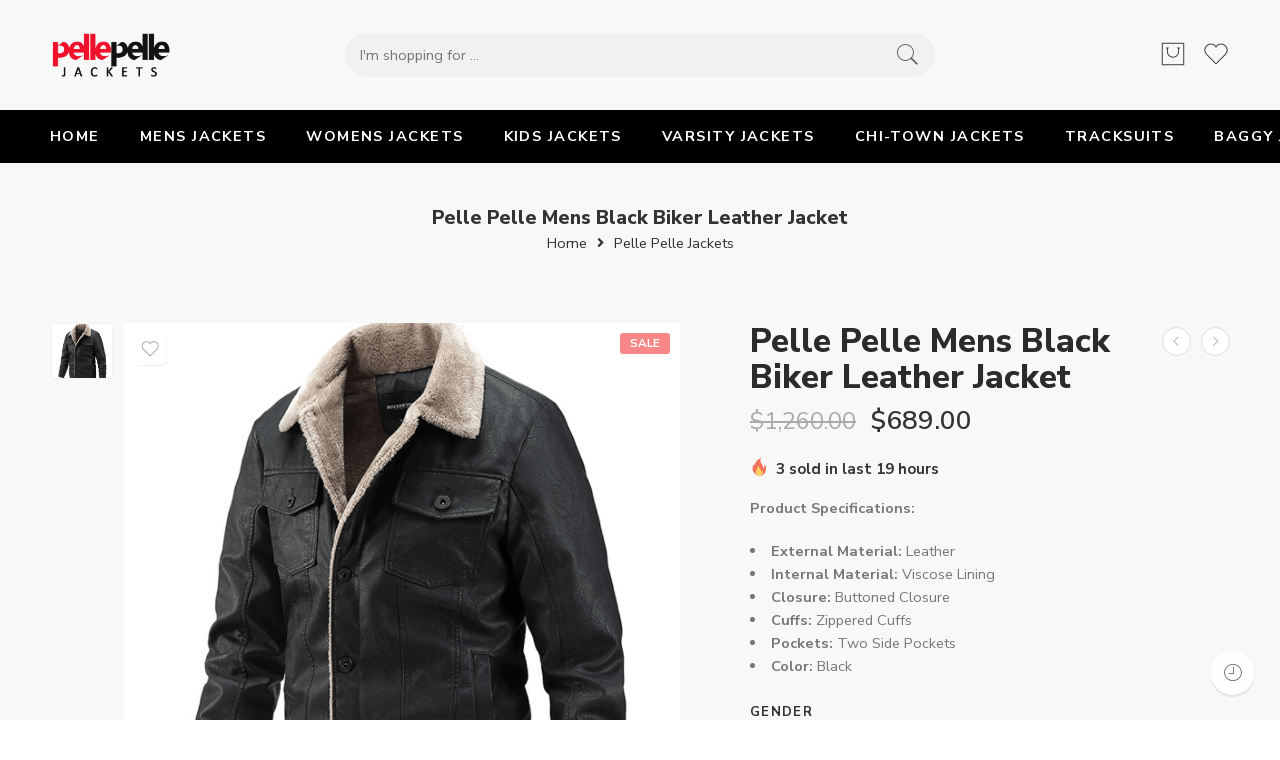

--- FILE ---
content_type: text/html; charset=UTF-8
request_url: https://thepellepellejackets.com/product/pelle-pelle-mens-black-biker-leather-jacket/
body_size: 55966
content:
<!DOCTYPE html>
<html lang="en-US">
<head>
	
	<meta name="google-site-verification" content="_Qu9GWalRtuIakltNV6vHuxdWvEIhQPk9r15vu-OZMw" />
	<script type="application/ld+json">
{
  "@context": "https://schema.org",
  "@type": "Organization",
  "name": "Pelle Pelle USA Leather Jackets Coats and Tracksuits",
  "alternateName": "Pelle Pelle",
  "url": "https://thepellepellejackets.com/",
  "logo": "https://thepellepellejackets.com/wp-content/uploads/2022/03/cropped-The-Pelle-Pelle-Logo.png",
  "contactPoint": {
    "@type": "ContactPoint",
    "telephone": "+1 (737) 3124022",
    "contactType": "customer service",
    "contactOption": "TollFree",
    "areaServed": "US",
    "availableLanguage": "en"
  },
  "sameAs": [
    "https://www.facebook.com/ThePellePelleJackets",
    "https://www.instagram.com/thepellepellejackets/",
    "https://www.pinterest.com/ThePellePelleJackets/"
  ]
}
</script>
<script type="application/ld+json">
{
  "@context": "https://schema.org",
  "@type": "ClothingStore",
  "name": "Pelle Pelle USA Leather Jackets Coats and Tracksuits 2024",
  "image": "https://thepellepellejackets.com/wp-content/uploads/2022/03/cropped-The-Pelle-Pelle-Logo.png",
  "@id": "",
  "url": "https://thepellepellejackets.com/",
  "telephone": "+1 (737) 3124022",
  "priceRange": "189 USD to 1499 USD",
  "address": {
    "@type": "PostalAddress",
    "streetAddress": "",
    "addressLocality": "Detroit",
    "addressRegion": "IL",
    "postalCode": "48127",
    "addressCountry": "US"
  },
  "openingHoursSpecification": {
    "@type": "OpeningHoursSpecification",
    "dayOfWeek": [
      "Monday",
      "Tuesday",
      "Wednesday",
      "Thursday",
      "Friday",
      "Saturday",
      "Sunday"
    ],
    "opens": "00:00",
    "closes": "23:59"
  } 
}
</script>
<script type="application/ld+json">
{
  "@context": "https://schema.org/",
  "@type": "WebSite",
  "name": "The Pelle Pelle Jackets",
  "url": "https://thepellepellejackets.com/",
  "potentialAction": {
    "@type": "SearchAction",
    "target": "https://thepellepellejackets.com/shop{search_term_string}",
    "query-input": "required name=search_term_string"
  }
}
</script>
<meta charset="UTF-8" />
<meta http-equiv="X-UA-Compatible" content="IE=Edge" />
<meta name="viewport" content="width=device-width, initial-scale=1" />
<link rel="profile" href="http://gmpg.org/xfn/11" />
<link rel="pingback" href="https://thepellepellejackets.com/xmlrpc.php" />
<link rel="icon" href="https://thepellepellejackets.com/wp-content/uploads/2022/02/cropped-Site-Logo-32x32.png" sizes="32x32" />
<link rel="icon" href="https://thepellepellejackets.com/wp-content/uploads/2022/02/cropped-Site-Logo-192x192.png" sizes="192x192" />
<link rel="apple-touch-icon" href="https://thepellepellejackets.com/wp-content/uploads/2022/02/cropped-Site-Logo-180x180.png" />
<meta name="msapplication-TileImage" content="https://thepellepellejackets.com/wp-content/uploads/2022/02/cropped-Site-Logo-270x270.png" />
<link rel="shortcut icon" href="https://thepellepellejackets.com/wp-content/uploads/2022/02/cropped-Site-Logo.png" />
<meta name='robots' content='index, follow, max-image-preview:large, max-snippet:-1, max-video-preview:-1' />

	<!-- This site is optimized with the Yoast SEO plugin v26.8 - https://yoast.com/product/yoast-seo-wordpress/ -->
	<title>Pelle Pelle Mens Black Biker Leather Jacket - Pelle Pelle Jackets</title>
	<meta name="description" content="Buy this Pelle Pelle Mens Black Biker Leather Jacket and other best jackets for every climate and style and increase your fashion with style." />
	<link rel="canonical" href="https://thepellepellejackets.com/product/pelle-pelle-mens-black-biker-leather-jacket/" />
	<meta property="og:locale" content="en_US" />
	<meta property="og:type" content="article" />
	<meta property="og:title" content="Pelle Pelle Mens Black Biker Leather Jacket - Pelle Pelle Jackets" />
	<meta property="og:description" content="Buy this Pelle Pelle Mens Black Biker Leather Jacket and other best jackets for every climate and style and increase your fashion with style." />
	<meta property="og:url" content="https://thepellepellejackets.com/product/pelle-pelle-mens-black-biker-leather-jacket/" />
	<meta property="og:site_name" content="The Pelle Pelle Jackets" />
	<meta property="article:modified_time" content="2024-07-26T19:51:37+00:00" />
	<meta property="og:image" content="https://thepellepellejackets.com/wp-content/uploads/2023/07/Pelle-Pelle-Mens-Black-Biker-Leather-Jacket.png" />
	<meta property="og:image:width" content="895" />
	<meta property="og:image:height" content="800" />
	<meta property="og:image:type" content="image/png" />
	<meta name="twitter:card" content="summary_large_image" />
	<meta name="twitter:label1" content="Est. reading time" />
	<meta name="twitter:data1" content="1 minute" />
	<script type="application/ld+json" class="yoast-schema-graph">{"@context":"https://schema.org","@graph":[{"@type":"WebPage","@id":"https://thepellepellejackets.com/product/pelle-pelle-mens-black-biker-leather-jacket/","url":"https://thepellepellejackets.com/product/pelle-pelle-mens-black-biker-leather-jacket/","name":"Pelle Pelle Mens Black Biker Leather Jacket - Pelle Pelle Jackets","isPartOf":{"@id":"https://thepellepellejackets.com/#website"},"primaryImageOfPage":{"@id":"https://thepellepellejackets.com/product/pelle-pelle-mens-black-biker-leather-jacket/#primaryimage"},"image":{"@id":"https://thepellepellejackets.com/product/pelle-pelle-mens-black-biker-leather-jacket/#primaryimage"},"thumbnailUrl":"https://thepellepellejackets.com/wp-content/uploads/2023/07/Pelle-Pelle-Mens-Black-Biker-Leather-Jacket.png","datePublished":"2023-07-25T11:35:00+00:00","dateModified":"2024-07-26T19:51:37+00:00","description":"Buy this Pelle Pelle Mens Black Biker Leather Jacket and other best jackets for every climate and style and increase your fashion with style.","breadcrumb":{"@id":"https://thepellepellejackets.com/product/pelle-pelle-mens-black-biker-leather-jacket/#breadcrumb"},"inLanguage":"en-US","potentialAction":[{"@type":"ReadAction","target":["https://thepellepellejackets.com/product/pelle-pelle-mens-black-biker-leather-jacket/"]}]},{"@type":"ImageObject","inLanguage":"en-US","@id":"https://thepellepellejackets.com/product/pelle-pelle-mens-black-biker-leather-jacket/#primaryimage","url":"https://thepellepellejackets.com/wp-content/uploads/2023/07/Pelle-Pelle-Mens-Black-Biker-Leather-Jacket.png","contentUrl":"https://thepellepellejackets.com/wp-content/uploads/2023/07/Pelle-Pelle-Mens-Black-Biker-Leather-Jacket.png","width":895,"height":800},{"@type":"BreadcrumbList","@id":"https://thepellepellejackets.com/product/pelle-pelle-mens-black-biker-leather-jacket/#breadcrumb","itemListElement":[{"@type":"ListItem","position":1,"name":"Home","item":"https://thepellepellejackets.com/"},{"@type":"ListItem","position":2,"name":"Shop","item":"https://thepellepellejackets.com/shop/"},{"@type":"ListItem","position":3,"name":"Pelle Pelle Mens Black Biker Leather Jacket"}]},{"@type":"WebSite","@id":"https://thepellepellejackets.com/#website","url":"https://thepellepellejackets.com/","name":"The Pelle Pelle Jackets","description":"Pelle Pelle Leather Jackets and Coats For Men &amp; Women","potentialAction":[{"@type":"SearchAction","target":{"@type":"EntryPoint","urlTemplate":"https://thepellepellejackets.com/?s={search_term_string}"},"query-input":{"@type":"PropertyValueSpecification","valueRequired":true,"valueName":"search_term_string"}}],"inLanguage":"en-US"}]}</script>
	<!-- / Yoast SEO plugin. -->


<link rel='dns-prefetch' href='//www.googletagmanager.com' />
<link rel='dns-prefetch' href='//fonts.googleapis.com' />
<link rel="alternate" type="application/rss+xml" title="The Pelle Pelle Jackets &raquo; Feed" href="https://thepellepellejackets.com/feed/" />
<link rel="alternate" type="application/rss+xml" title="The Pelle Pelle Jackets &raquo; Comments Feed" href="https://thepellepellejackets.com/comments/feed/" />
<link rel="preload" href="//thepellepellejackets.com/wp-content/themes/elessi-theme/assets/minify-font-icons/font-nasa-icons/nasa-font.woff" as="font" type="font/woff" crossorigin /><link rel="preload" href="//thepellepellejackets.com/wp-content/themes/elessi-theme/assets/minify-font-icons/font-pe-icon-7-stroke/Pe-icon-7-stroke.woff" as="font" type="font/woff" crossorigin /><link rel="preload" href="//thepellepellejackets.com/wp-content/themes/elessi-theme/assets/minify-font-icons/font-awesome-4.7.0/fontawesome-webfont.woff2" as="font" type="font/woff2" crossorigin /><link rel="preload" href="//thepellepellejackets.com/wp-content/themes/elessi-theme/assets/minify-font-icons/font-awesome-4.7.0/fontawesome-webfont.woff" as="font" type="font/woff" crossorigin /><link rel="alternate" title="oEmbed (JSON)" type="application/json+oembed" href="https://thepellepellejackets.com/wp-json/oembed/1.0/embed?url=https%3A%2F%2Fthepellepellejackets.com%2Fproduct%2Fpelle-pelle-mens-black-biker-leather-jacket%2F" />
<link rel="alternate" title="oEmbed (XML)" type="text/xml+oembed" href="https://thepellepellejackets.com/wp-json/oembed/1.0/embed?url=https%3A%2F%2Fthepellepellejackets.com%2Fproduct%2Fpelle-pelle-mens-black-biker-leather-jacket%2F&#038;format=xml" />
<style id='wp-img-auto-sizes-contain-inline-css' type='text/css'>
img:is([sizes=auto i],[sizes^="auto," i]){contain-intrinsic-size:3000px 1500px}
/*# sourceURL=wp-img-auto-sizes-contain-inline-css */
</style>

<link rel='stylesheet' id='hfe-widgets-style-css' href='https://thepellepellejackets.com/wp-content/plugins/header-footer-elementor/inc/widgets-css/frontend.css?ver=2.8.2' type='text/css' media='all' />
<link rel='stylesheet' id='hfe-woo-product-grid-css' href='https://thepellepellejackets.com/wp-content/plugins/header-footer-elementor/inc/widgets-css/woo-products.css?ver=2.8.2' type='text/css' media='all' />
<style id='wp-emoji-styles-inline-css' type='text/css'>

	img.wp-smiley, img.emoji {
		display: inline !important;
		border: none !important;
		box-shadow: none !important;
		height: 1em !important;
		width: 1em !important;
		margin: 0 0.07em !important;
		vertical-align: -0.1em !important;
		background: none !important;
		padding: 0 !important;
	}
/*# sourceURL=wp-emoji-styles-inline-css */
</style>
<link rel='stylesheet' id='wp-block-library-css' href='https://thepellepellejackets.com/wp-includes/css/dist/block-library/style.min.css?ver=6.9' type='text/css' media='all' />
<style id='classic-theme-styles-inline-css' type='text/css'>
/*! This file is auto-generated */
.wp-block-button__link{color:#fff;background-color:#32373c;border-radius:9999px;box-shadow:none;text-decoration:none;padding:calc(.667em + 2px) calc(1.333em + 2px);font-size:1.125em}.wp-block-file__button{background:#32373c;color:#fff;text-decoration:none}
/*# sourceURL=/wp-includes/css/classic-themes.min.css */
</style>
<style id='global-styles-inline-css' type='text/css'>
:root{--wp--preset--aspect-ratio--square: 1;--wp--preset--aspect-ratio--4-3: 4/3;--wp--preset--aspect-ratio--3-4: 3/4;--wp--preset--aspect-ratio--3-2: 3/2;--wp--preset--aspect-ratio--2-3: 2/3;--wp--preset--aspect-ratio--16-9: 16/9;--wp--preset--aspect-ratio--9-16: 9/16;--wp--preset--color--black: #000000;--wp--preset--color--cyan-bluish-gray: #abb8c3;--wp--preset--color--white: #ffffff;--wp--preset--color--pale-pink: #f78da7;--wp--preset--color--vivid-red: #cf2e2e;--wp--preset--color--luminous-vivid-orange: #ff6900;--wp--preset--color--luminous-vivid-amber: #fcb900;--wp--preset--color--light-green-cyan: #7bdcb5;--wp--preset--color--vivid-green-cyan: #00d084;--wp--preset--color--pale-cyan-blue: #8ed1fc;--wp--preset--color--vivid-cyan-blue: #0693e3;--wp--preset--color--vivid-purple: #9b51e0;--wp--preset--gradient--vivid-cyan-blue-to-vivid-purple: linear-gradient(135deg,rgb(6,147,227) 0%,rgb(155,81,224) 100%);--wp--preset--gradient--light-green-cyan-to-vivid-green-cyan: linear-gradient(135deg,rgb(122,220,180) 0%,rgb(0,208,130) 100%);--wp--preset--gradient--luminous-vivid-amber-to-luminous-vivid-orange: linear-gradient(135deg,rgb(252,185,0) 0%,rgb(255,105,0) 100%);--wp--preset--gradient--luminous-vivid-orange-to-vivid-red: linear-gradient(135deg,rgb(255,105,0) 0%,rgb(207,46,46) 100%);--wp--preset--gradient--very-light-gray-to-cyan-bluish-gray: linear-gradient(135deg,rgb(238,238,238) 0%,rgb(169,184,195) 100%);--wp--preset--gradient--cool-to-warm-spectrum: linear-gradient(135deg,rgb(74,234,220) 0%,rgb(151,120,209) 20%,rgb(207,42,186) 40%,rgb(238,44,130) 60%,rgb(251,105,98) 80%,rgb(254,248,76) 100%);--wp--preset--gradient--blush-light-purple: linear-gradient(135deg,rgb(255,206,236) 0%,rgb(152,150,240) 100%);--wp--preset--gradient--blush-bordeaux: linear-gradient(135deg,rgb(254,205,165) 0%,rgb(254,45,45) 50%,rgb(107,0,62) 100%);--wp--preset--gradient--luminous-dusk: linear-gradient(135deg,rgb(255,203,112) 0%,rgb(199,81,192) 50%,rgb(65,88,208) 100%);--wp--preset--gradient--pale-ocean: linear-gradient(135deg,rgb(255,245,203) 0%,rgb(182,227,212) 50%,rgb(51,167,181) 100%);--wp--preset--gradient--electric-grass: linear-gradient(135deg,rgb(202,248,128) 0%,rgb(113,206,126) 100%);--wp--preset--gradient--midnight: linear-gradient(135deg,rgb(2,3,129) 0%,rgb(40,116,252) 100%);--wp--preset--font-size--small: 13px;--wp--preset--font-size--medium: 20px;--wp--preset--font-size--large: 36px;--wp--preset--font-size--x-large: 42px;--wp--preset--spacing--20: 0.44rem;--wp--preset--spacing--30: 0.67rem;--wp--preset--spacing--40: 1rem;--wp--preset--spacing--50: 1.5rem;--wp--preset--spacing--60: 2.25rem;--wp--preset--spacing--70: 3.38rem;--wp--preset--spacing--80: 5.06rem;--wp--preset--shadow--natural: 6px 6px 9px rgba(0, 0, 0, 0.2);--wp--preset--shadow--deep: 12px 12px 50px rgba(0, 0, 0, 0.4);--wp--preset--shadow--sharp: 6px 6px 0px rgba(0, 0, 0, 0.2);--wp--preset--shadow--outlined: 6px 6px 0px -3px rgb(255, 255, 255), 6px 6px rgb(0, 0, 0);--wp--preset--shadow--crisp: 6px 6px 0px rgb(0, 0, 0);}:where(.is-layout-flex){gap: 0.5em;}:where(.is-layout-grid){gap: 0.5em;}body .is-layout-flex{display: flex;}.is-layout-flex{flex-wrap: wrap;align-items: center;}.is-layout-flex > :is(*, div){margin: 0;}body .is-layout-grid{display: grid;}.is-layout-grid > :is(*, div){margin: 0;}:where(.wp-block-columns.is-layout-flex){gap: 2em;}:where(.wp-block-columns.is-layout-grid){gap: 2em;}:where(.wp-block-post-template.is-layout-flex){gap: 1.25em;}:where(.wp-block-post-template.is-layout-grid){gap: 1.25em;}.has-black-color{color: var(--wp--preset--color--black) !important;}.has-cyan-bluish-gray-color{color: var(--wp--preset--color--cyan-bluish-gray) !important;}.has-white-color{color: var(--wp--preset--color--white) !important;}.has-pale-pink-color{color: var(--wp--preset--color--pale-pink) !important;}.has-vivid-red-color{color: var(--wp--preset--color--vivid-red) !important;}.has-luminous-vivid-orange-color{color: var(--wp--preset--color--luminous-vivid-orange) !important;}.has-luminous-vivid-amber-color{color: var(--wp--preset--color--luminous-vivid-amber) !important;}.has-light-green-cyan-color{color: var(--wp--preset--color--light-green-cyan) !important;}.has-vivid-green-cyan-color{color: var(--wp--preset--color--vivid-green-cyan) !important;}.has-pale-cyan-blue-color{color: var(--wp--preset--color--pale-cyan-blue) !important;}.has-vivid-cyan-blue-color{color: var(--wp--preset--color--vivid-cyan-blue) !important;}.has-vivid-purple-color{color: var(--wp--preset--color--vivid-purple) !important;}.has-black-background-color{background-color: var(--wp--preset--color--black) !important;}.has-cyan-bluish-gray-background-color{background-color: var(--wp--preset--color--cyan-bluish-gray) !important;}.has-white-background-color{background-color: var(--wp--preset--color--white) !important;}.has-pale-pink-background-color{background-color: var(--wp--preset--color--pale-pink) !important;}.has-vivid-red-background-color{background-color: var(--wp--preset--color--vivid-red) !important;}.has-luminous-vivid-orange-background-color{background-color: var(--wp--preset--color--luminous-vivid-orange) !important;}.has-luminous-vivid-amber-background-color{background-color: var(--wp--preset--color--luminous-vivid-amber) !important;}.has-light-green-cyan-background-color{background-color: var(--wp--preset--color--light-green-cyan) !important;}.has-vivid-green-cyan-background-color{background-color: var(--wp--preset--color--vivid-green-cyan) !important;}.has-pale-cyan-blue-background-color{background-color: var(--wp--preset--color--pale-cyan-blue) !important;}.has-vivid-cyan-blue-background-color{background-color: var(--wp--preset--color--vivid-cyan-blue) !important;}.has-vivid-purple-background-color{background-color: var(--wp--preset--color--vivid-purple) !important;}.has-black-border-color{border-color: var(--wp--preset--color--black) !important;}.has-cyan-bluish-gray-border-color{border-color: var(--wp--preset--color--cyan-bluish-gray) !important;}.has-white-border-color{border-color: var(--wp--preset--color--white) !important;}.has-pale-pink-border-color{border-color: var(--wp--preset--color--pale-pink) !important;}.has-vivid-red-border-color{border-color: var(--wp--preset--color--vivid-red) !important;}.has-luminous-vivid-orange-border-color{border-color: var(--wp--preset--color--luminous-vivid-orange) !important;}.has-luminous-vivid-amber-border-color{border-color: var(--wp--preset--color--luminous-vivid-amber) !important;}.has-light-green-cyan-border-color{border-color: var(--wp--preset--color--light-green-cyan) !important;}.has-vivid-green-cyan-border-color{border-color: var(--wp--preset--color--vivid-green-cyan) !important;}.has-pale-cyan-blue-border-color{border-color: var(--wp--preset--color--pale-cyan-blue) !important;}.has-vivid-cyan-blue-border-color{border-color: var(--wp--preset--color--vivid-cyan-blue) !important;}.has-vivid-purple-border-color{border-color: var(--wp--preset--color--vivid-purple) !important;}.has-vivid-cyan-blue-to-vivid-purple-gradient-background{background: var(--wp--preset--gradient--vivid-cyan-blue-to-vivid-purple) !important;}.has-light-green-cyan-to-vivid-green-cyan-gradient-background{background: var(--wp--preset--gradient--light-green-cyan-to-vivid-green-cyan) !important;}.has-luminous-vivid-amber-to-luminous-vivid-orange-gradient-background{background: var(--wp--preset--gradient--luminous-vivid-amber-to-luminous-vivid-orange) !important;}.has-luminous-vivid-orange-to-vivid-red-gradient-background{background: var(--wp--preset--gradient--luminous-vivid-orange-to-vivid-red) !important;}.has-very-light-gray-to-cyan-bluish-gray-gradient-background{background: var(--wp--preset--gradient--very-light-gray-to-cyan-bluish-gray) !important;}.has-cool-to-warm-spectrum-gradient-background{background: var(--wp--preset--gradient--cool-to-warm-spectrum) !important;}.has-blush-light-purple-gradient-background{background: var(--wp--preset--gradient--blush-light-purple) !important;}.has-blush-bordeaux-gradient-background{background: var(--wp--preset--gradient--blush-bordeaux) !important;}.has-luminous-dusk-gradient-background{background: var(--wp--preset--gradient--luminous-dusk) !important;}.has-pale-ocean-gradient-background{background: var(--wp--preset--gradient--pale-ocean) !important;}.has-electric-grass-gradient-background{background: var(--wp--preset--gradient--electric-grass) !important;}.has-midnight-gradient-background{background: var(--wp--preset--gradient--midnight) !important;}.has-small-font-size{font-size: var(--wp--preset--font-size--small) !important;}.has-medium-font-size{font-size: var(--wp--preset--font-size--medium) !important;}.has-large-font-size{font-size: var(--wp--preset--font-size--large) !important;}.has-x-large-font-size{font-size: var(--wp--preset--font-size--x-large) !important;}
:where(.wp-block-post-template.is-layout-flex){gap: 1.25em;}:where(.wp-block-post-template.is-layout-grid){gap: 1.25em;}
:where(.wp-block-term-template.is-layout-flex){gap: 1.25em;}:where(.wp-block-term-template.is-layout-grid){gap: 1.25em;}
:where(.wp-block-columns.is-layout-flex){gap: 2em;}:where(.wp-block-columns.is-layout-grid){gap: 2em;}
:root :where(.wp-block-pullquote){font-size: 1.5em;line-height: 1.6;}
/*# sourceURL=global-styles-inline-css */
</style>
<style id='woocommerce-inline-inline-css' type='text/css'>
.woocommerce form .form-row .required { visibility: visible; }
/*# sourceURL=woocommerce-inline-inline-css */
</style>
<link rel='stylesheet' id='hfe-style-css' href='https://thepellepellejackets.com/wp-content/plugins/header-footer-elementor/assets/css/header-footer-elementor.css?ver=2.8.2' type='text/css' media='all' />
<link rel='stylesheet' id='elementor-icons-css' href='https://thepellepellejackets.com/wp-content/plugins/elementor/assets/lib/eicons/css/elementor-icons.min.css?ver=5.46.0' type='text/css' media='all' />
<link rel='stylesheet' id='elementor-frontend-css' href='https://thepellepellejackets.com/wp-content/plugins/elementor/assets/css/frontend.min.css?ver=3.34.3' type='text/css' media='all' />
<link rel='stylesheet' id='elementor-post-11-css' href='https://thepellepellejackets.com/wp-content/uploads/elementor/css/post-11.css?ver=1769500463' type='text/css' media='all' />
<link rel='stylesheet' id='elessi-fonts-icons-css' href='https://thepellepellejackets.com/wp-content/themes/elessi-theme/assets/minify-font-icons/fonts.min.css?ver=6.9' type='text/css' media='all' />
<link rel='stylesheet' id='nasa-fonts-css' href='https://fonts.googleapis.com/css?family=Nunito+Sans%3A300%2C300italic%2C400%2C400italic%2C500%2C500italic%2C600%2C600italic%2C700%2C700italic%2C800%2C800italic%2C900%2C900italic&#038;subset=latin&#038;display=swap&#038;ver=6.9' type='text/css' media='all' />
<link rel='stylesheet' id='hfe-elementor-icons-css' href='https://thepellepellejackets.com/wp-content/plugins/elementor/assets/lib/eicons/css/elementor-icons.min.css?ver=5.34.0' type='text/css' media='all' />
<link rel='stylesheet' id='hfe-icons-list-css' href='https://thepellepellejackets.com/wp-content/plugins/elementor/assets/css/widget-icon-list.min.css?ver=3.24.3' type='text/css' media='all' />
<link rel='stylesheet' id='hfe-social-icons-css' href='https://thepellepellejackets.com/wp-content/plugins/elementor/assets/css/widget-social-icons.min.css?ver=3.24.0' type='text/css' media='all' />
<link rel='stylesheet' id='hfe-social-share-icons-brands-css' href='https://thepellepellejackets.com/wp-content/plugins/elementor/assets/lib/font-awesome/css/brands.css?ver=5.15.3' type='text/css' media='all' />
<link rel='stylesheet' id='hfe-social-share-icons-fontawesome-css' href='https://thepellepellejackets.com/wp-content/plugins/elementor/assets/lib/font-awesome/css/fontawesome.css?ver=5.15.3' type='text/css' media='all' />
<link rel='stylesheet' id='hfe-nav-menu-icons-css' href='https://thepellepellejackets.com/wp-content/plugins/elementor/assets/lib/font-awesome/css/solid.css?ver=5.15.3' type='text/css' media='all' />
<link rel='stylesheet' id='elessi-style-css' href='https://thepellepellejackets.com/wp-content/themes/elessi-theme/style.css?ver=6.9' type='text/css' media='all' />
<link rel='stylesheet' id='elessi-style-elementor-css' href='https://thepellepellejackets.com/wp-content/themes/elessi-theme/style-elementor.css' type='text/css' media='all' />
<link rel='stylesheet' id='e-animations-css' href='https://thepellepellejackets.com/wp-content/themes/elessi-theme/assets/css/animate.min.css' type='text/css' media='all' />
<link rel='stylesheet' id='elessi-style-large-css' href='https://thepellepellejackets.com/wp-content/themes/elessi-theme/assets/css/style-large.css' type='text/css' media='all' />
<link rel='stylesheet' id='elessi-style-signle-product-css' href='https://thepellepellejackets.com/wp-content/themes/elessi-theme/assets/css/style-single-product.css' type='text/css' media='all' />
<link rel='stylesheet' id='nasa-sc-woo-css' href='https://thepellepellejackets.com/wp-content/plugins/nasa-core/assets/css/nasa-sc-woo.css' type='text/css' media='all' />
<link rel='stylesheet' id='nasa-sc-css' href='https://thepellepellejackets.com/wp-content/plugins/nasa-core/assets/css/nasa-sc.css' type='text/css' media='all' />
<link rel='stylesheet' id='elessi-style-dynamic-css' href='//thepellepellejackets.com/wp-content/uploads/nasa-dynamic/dynamic.css?ver=1721510816' type='text/css' media='all' />
<link rel='stylesheet' id='elementor-gf-local-roboto-css' href='https://thepellepellejackets.com/wp-content/uploads/elementor/google-fonts/css/roboto.css?ver=1742241331' type='text/css' media='all' />
<link rel='stylesheet' id='elementor-gf-local-robotoslab-css' href='https://thepellepellejackets.com/wp-content/uploads/elementor/google-fonts/css/robotoslab.css?ver=1742241351' type='text/css' media='all' />
<script type="text/template" id="tmpl-variation-template">
	<div class="woocommerce-variation-description">{{{ data.variation.variation_description }}}</div>
	<div class="woocommerce-variation-price">{{{ data.variation.price_html }}}</div>
	<div class="woocommerce-variation-availability">{{{ data.variation.availability_html }}}</div>
</script>
<script type="text/template" id="tmpl-unavailable-variation-template">
	<p role="alert">Sorry, this product is unavailable. Please choose a different combination.</p>
</script>
<script type="text/javascript" src="https://thepellepellejackets.com/wp-includes/js/jquery/jquery.min.js?ver=3.7.1" id="jquery-core-js"></script>
<script type="text/javascript" src="https://thepellepellejackets.com/wp-includes/js/jquery/jquery-migrate.min.js?ver=3.4.1" id="jquery-migrate-js"></script>
<script type="text/javascript" id="jquery-js-after">
/* <![CDATA[ */
!function($){"use strict";$(document).ready(function(){$(this).scrollTop()>100&&$(".hfe-scroll-to-top-wrap").removeClass("hfe-scroll-to-top-hide"),$(window).scroll(function(){$(this).scrollTop()<100?$(".hfe-scroll-to-top-wrap").fadeOut(300):$(".hfe-scroll-to-top-wrap").fadeIn(300)}),$(".hfe-scroll-to-top-wrap").on("click",function(){$("html, body").animate({scrollTop:0},300);return!1})})}(jQuery);
!function($){'use strict';$(document).ready(function(){var bar=$('.hfe-reading-progress-bar');if(!bar.length)return;$(window).on('scroll',function(){var s=$(window).scrollTop(),d=$(document).height()-$(window).height(),p=d? s/d*100:0;bar.css('width',p+'%')});});}(jQuery);
//# sourceURL=jquery-js-after
/* ]]> */
</script>
<script type="text/javascript" src="https://thepellepellejackets.com/wp-content/plugins/woocommerce/assets/js/jquery-blockui/jquery.blockUI.min.js?ver=2.7.0-wc.10.4.3" id="wc-jquery-blockui-js" defer="defer" data-wp-strategy="defer"></script>
<script type="text/javascript" id="wc-add-to-cart-js-extra">
/* <![CDATA[ */
var wc_add_to_cart_params = {"ajax_url":"/wp-admin/admin-ajax.php","wc_ajax_url":"/?wc-ajax=%%endpoint%%","i18n_view_cart":"View cart","cart_url":"https://thepellepellejackets.com/shopping-cart/","is_cart":"","cart_redirect_after_add":"no"};
//# sourceURL=wc-add-to-cart-js-extra
/* ]]> */
</script>
<script type="text/javascript" src="https://thepellepellejackets.com/wp-content/plugins/woocommerce/assets/js/frontend/add-to-cart.min.js?ver=10.4.3" id="wc-add-to-cart-js" defer="defer" data-wp-strategy="defer"></script>
<script type="text/javascript" id="wc-single-product-js-extra">
/* <![CDATA[ */
var wc_single_product_params = {"i18n_required_rating_text":"Please select a rating","i18n_rating_options":["1 of 5 stars","2 of 5 stars","3 of 5 stars","4 of 5 stars","5 of 5 stars"],"i18n_product_gallery_trigger_text":"View full-screen image gallery","review_rating_required":"yes","flexslider":{"rtl":false,"animation":"slide","smoothHeight":true,"directionNav":false,"controlNav":"thumbnails","slideshow":false,"animationSpeed":500,"animationLoop":false,"allowOneSlide":false},"zoom_enabled":"","zoom_options":[],"photoswipe_enabled":"","photoswipe_options":{"shareEl":false,"closeOnScroll":false,"history":false,"hideAnimationDuration":0,"showAnimationDuration":0},"flexslider_enabled":""};
//# sourceURL=wc-single-product-js-extra
/* ]]> */
</script>
<script type="text/javascript" src="https://thepellepellejackets.com/wp-content/plugins/woocommerce/assets/js/frontend/single-product.min.js?ver=10.4.3" id="wc-single-product-js" defer="defer" data-wp-strategy="defer"></script>
<script type="text/javascript" src="https://thepellepellejackets.com/wp-content/plugins/woocommerce/assets/js/js-cookie/js.cookie.min.js?ver=2.1.4-wc.10.4.3" id="wc-js-cookie-js" defer="defer" data-wp-strategy="defer"></script>
<script type="text/javascript" id="woocommerce-js-extra">
/* <![CDATA[ */
var woocommerce_params = {"ajax_url":"/wp-admin/admin-ajax.php","wc_ajax_url":"/?wc-ajax=%%endpoint%%","i18n_password_show":"Show password","i18n_password_hide":"Hide password"};
//# sourceURL=woocommerce-js-extra
/* ]]> */
</script>
<script type="text/javascript" src="https://thepellepellejackets.com/wp-content/plugins/woocommerce/assets/js/frontend/woocommerce.min.js?ver=10.4.3" id="woocommerce-js" defer="defer" data-wp-strategy="defer"></script>
<script type="text/javascript" id="WCPAY_ASSETS-js-extra">
/* <![CDATA[ */
var wcpayAssets = {"url":"https://thepellepellejackets.com/wp-content/plugins/woocommerce-payments/dist/"};
//# sourceURL=WCPAY_ASSETS-js-extra
/* ]]> */
</script>
<script type="text/javascript" src="https://thepellepellejackets.com/wp-content/plugins/woocommerce/assets/js/jquery-cookie/jquery.cookie.min.js?ver=1.4.1-wc.10.4.3" id="wc-jquery-cookie-js" defer="defer" data-wp-strategy="defer"></script>

<!-- Google tag (gtag.js) snippet added by Site Kit -->
<!-- Google Analytics snippet added by Site Kit -->
<script type="text/javascript" src="https://www.googletagmanager.com/gtag/js?id=G-PPQZYGRPK0" id="google_gtagjs-js" async></script>
<script type="text/javascript" id="google_gtagjs-js-after">
/* <![CDATA[ */
window.dataLayer = window.dataLayer || [];function gtag(){dataLayer.push(arguments);}
gtag("set","linker",{"domains":["thepellepellejackets.com"]});
gtag("js", new Date());
gtag("set", "developer_id.dZTNiMT", true);
gtag("config", "G-PPQZYGRPK0");
//# sourceURL=google_gtagjs-js-after
/* ]]> */
</script>
<script type="text/javascript" src="https://thepellepellejackets.com/wp-includes/js/underscore.min.js?ver=1.13.7" id="underscore-js"></script>
<script type="text/javascript" id="wp-util-js-extra">
/* <![CDATA[ */
var _wpUtilSettings = {"ajax":{"url":"/wp-admin/admin-ajax.php"}};
//# sourceURL=wp-util-js-extra
/* ]]> */
</script>
<script type="text/javascript" src="https://thepellepellejackets.com/wp-includes/js/wp-util.min.js?ver=6.9" id="wp-util-js"></script>
<script type="text/javascript" id="wc-add-to-cart-variation-js-extra">
/* <![CDATA[ */
var wc_add_to_cart_variation_params = {"wc_ajax_url":"/?wc-ajax=%%endpoint%%","i18n_no_matching_variations_text":"Sorry, no products matched your selection. Please choose a different combination.","i18n_make_a_selection_text":"Please select some product options before adding this product to your cart.","i18n_unavailable_text":"Sorry, this product is unavailable. Please choose a different combination.","i18n_reset_alert_text":"Your selection has been reset. Please select some product options before adding this product to your cart."};
//# sourceURL=wc-add-to-cart-variation-js-extra
/* ]]> */
</script>
<script type="text/javascript" src="https://thepellepellejackets.com/wp-content/plugins/woocommerce/assets/js/frontend/add-to-cart-variation.min.js?ver=10.4.3" id="wc-add-to-cart-variation-js" defer="defer" data-wp-strategy="defer"></script>
<link rel="https://api.w.org/" href="https://thepellepellejackets.com/wp-json/" /><link rel="alternate" title="JSON" type="application/json" href="https://thepellepellejackets.com/wp-json/wp/v2/product/9431" /><link rel="EditURI" type="application/rsd+xml" title="RSD" href="https://thepellepellejackets.com/xmlrpc.php?rsd" />
<meta name="generator" content="WordPress 6.9" />
<meta name="generator" content="WooCommerce 10.4.3" />
<link rel='shortlink' href='https://thepellepellejackets.com/?p=9431' />
<meta name="generator" content="Site Kit by Google 1.171.0" />	<noscript><style>.woocommerce-product-gallery{ opacity: 1 !important; }</style></noscript>
	<meta name="generator" content="Elementor 3.34.3; features: additional_custom_breakpoints; settings: css_print_method-external, google_font-enabled, font_display-auto">
<link rel="preconnect" href="//code.tidio.co">			<style>
				.e-con.e-parent:nth-of-type(n+4):not(.e-lazyloaded):not(.e-no-lazyload),
				.e-con.e-parent:nth-of-type(n+4):not(.e-lazyloaded):not(.e-no-lazyload) * {
					background-image: none !important;
				}
				@media screen and (max-height: 1024px) {
					.e-con.e-parent:nth-of-type(n+3):not(.e-lazyloaded):not(.e-no-lazyload),
					.e-con.e-parent:nth-of-type(n+3):not(.e-lazyloaded):not(.e-no-lazyload) * {
						background-image: none !important;
					}
				}
				@media screen and (max-height: 640px) {
					.e-con.e-parent:nth-of-type(n+2):not(.e-lazyloaded):not(.e-no-lazyload),
					.e-con.e-parent:nth-of-type(n+2):not(.e-lazyloaded):not(.e-no-lazyload) * {
						background-image: none !important;
					}
				}
			</style>
			<link rel="icon" href="https://thepellepellejackets.com/wp-content/uploads/2022/02/cropped-Site-Logo-32x32.png" sizes="32x32" />
<link rel="icon" href="https://thepellepellejackets.com/wp-content/uploads/2022/02/cropped-Site-Logo-192x192.png" sizes="192x192" />
<link rel="apple-touch-icon" href="https://thepellepellejackets.com/wp-content/uploads/2022/02/cropped-Site-Logo-180x180.png" />
<meta name="msapplication-TileImage" content="https://thepellepellejackets.com/wp-content/uploads/2022/02/cropped-Site-Logo-270x270.png" />
</head>
<body class="wp-singular product-template-default single single-product postid-9431 wp-theme-elessi-theme theme-elessi-theme nasa-woo-actived nasa-core-actived woocommerce woocommerce-page woocommerce-no-js ehf-template-elessi-theme ehf-stylesheet-elessi-theme antialiased product-zoom nasa-spl-modern-3 nasa-quickview-on nasa-enable-wow nasa-image-round elementor-default elementor-kit-11">
<div id="nasa-before-load"><div class="nasa-loader"></div></div>
<!-- Start Wrapper Site -->
<div id="wrapper">

<!-- Start Header Site -->
<header id="header-content" class="site-header">

<div class="header-wrapper header-type-3 nasa-header-sticky">
        <div class="sticky-wrapper">
        <div id="masthead" class="site-header">
                        
            <div class="row nasa-hide-for-mobile">
                <div class="large-12 columns nasa-wrap-event-search">
                    <div class="nasa-header-flex nasa-elements-wrap">
                        <!-- Logo -->
                        <div class="nasa-flex-item-1-4">
                            <a class="logo nasa-logo-retina" href="https://thepellepellejackets.com/" title="The Pelle Pelle Jackets - Pelle Pelle Leather Jackets and Coats For Men &amp; Women" rel="Home"><img src="//thepellepellejackets.com/wp-content/uploads/2022/03/cropped-The-Pelle-Pelle-Logo.png" alt="The Pelle Pelle Jackets" class="header_logo" srcset="//thepellepellejackets.com/wp-content/uploads/2022/03/cropped-The-Pelle-Pelle-Logo.png 1x, https://thepellepellejackets.com/wp-content/uploads/2022/03/cropped-The-Pelle-Pelle-Logo.png 2x" /></a>                        </div>

                        <!-- Search form in header -->
                        <div class="nasa-flex-item-1-2">
                            <!-- Search form in header -->
                            <div class="nasa-header-search-wrap nasa-search-relative">
                                <div class="nasa-search-space nasa_search_full"><div class="nasa-show-search-form nasa-search-relative nasa-rightToLeft">
    <div class="search-wrapper nasa-ajax-search-form-container classic">
        <form role="search" method="get" class="nasa-ajax-search-form" action="https://thepellepellejackets.com/">
            <label for="nasa-input-1" class="hidden-tag">
                Search here            </label>

            <input type="text" name="s" id="nasa-input-1" class="search-field search-input live-search-input" value="" placeholder="I&#039;m shopping for ..." />

            <span class="nasa-icon-submit-page">
                <button class="nasa-submit-search hidden-tag">
                    Search                </button>
            </span>

                            <input type="hidden" name="post_type" value="product" />
                    </form>

        <a href="javascript:void(0);" title="Close search" class="nasa-close-search nasa-stclose" rel="nofollow"></a>
    </div>

</div></div>                            </div>
                        </div>

                        <!-- Group icon header -->
                        <div class="nasa-flex-item-1-4">
                            <div class="nasa-header-icons-wrap"><ul class="header-icons"><li class="first nasa-icon-mini-cart"><a href="javascript:void(0);" class="cart-link mini-cart cart-inner inline-block" title="Cart" rel="nofollow"><span class="icon-wrap"><i class="nasa-icon cart-icon icon-nasa-cart-3"></i><span class="nasa-cart-count nasa-mini-number cart-number hidden-tag nasa-product-empty">0</span></span><span class="icon-text hidden-tag">Cart</span></a></li><li class="nasa-icon-wishlist"><a class="wishlist-link nasa-wishlist-link inline-block" href="javascript:void(0);" title="Wishlist" rel="nofollow"><span class="icon-wrap"><i class="nasa-icon wishlist-icon icon-nasa-like"></i><span class="nasa-wishlist-count nasa-mini-number wishlist-number nasa-product-empty">0</span></span><span class="icon-text hidden-tag">Wishlist</span></a></li></ul></div>                        </div>
                    </div>
                </div>
            </div>
            
            <!-- Main menu -->
                                <div class="nasa-elements-wrap nasa-elements-wrap-main-menu nasa-hide-for-mobile nasa-bg-dark text-center">
                        <div class="row">
                            <div class="large-12 columns">
                                <div class="wide-nav nasa-wrap-width-main-menu nasa-bg-wrap nasa-nav-style-1">
                                    <div class="nasa-menus-wrapper nasa-menus-wrapper-reponsive nasa-loading" data-padding_x="35">
                                        <div class="nav-wrapper main-menu-warpper"><ul id="site-navigation" class="header-nav nasa-to-menu-mobile nasa-main-menu"><li class="menu-item menu-item-type-post_type menu-item-object-page menu-item-home default-menu root-item nasa_even"><a title="HOME" href="https://thepellepellejackets.com/" class="nasa-title-menu"><i class="pe-7s-angle-down nasa-open-child"></i>HOME</a></li>
<li class="menu-item menu-item-type-taxonomy menu-item-object-product_cat current-product-ancestor current-menu-parent current-product-parent default-menu root-item nasa_odd"><a title="MENS JACKETS" href="https://thepellepellejackets.com/product-category/mens-jackets/" class="nasa-title-menu"><i class="pe-7s-angle-down nasa-open-child"></i>MENS JACKETS</a></li>
<li class="menu-item menu-item-type-taxonomy menu-item-object-product_cat default-menu root-item nasa_even"><a title="WOMENS JACKETS" href="https://thepellepellejackets.com/product-category/womens-jackets/" class="nasa-title-menu"><i class="pe-7s-angle-down nasa-open-child"></i>WOMENS JACKETS</a></li>
<li class="menu-item menu-item-type-taxonomy menu-item-object-product_cat default-menu root-item nasa_odd"><a title="KIDS JACKETS" href="https://thepellepellejackets.com/product-category/kids-jackets/" class="nasa-title-menu"><i class="pe-7s-angle-down nasa-open-child"></i>KIDS JACKETS</a></li>
<li class="menu-item menu-item-type-taxonomy menu-item-object-product_cat default-menu root-item nasa_even"><a title="VARSITY JACKETS" href="https://thepellepellejackets.com/product-category/varsity-jackets/" class="nasa-title-menu"><i class="pe-7s-angle-down nasa-open-child"></i>VARSITY JACKETS</a></li>
<li class="menu-item menu-item-type-taxonomy menu-item-object-product_cat default-menu root-item nasa_odd"><a title="CHI-TOWN JACKETS" href="https://thepellepellejackets.com/product-category/chi-town-jackets/" class="nasa-title-menu"><i class="pe-7s-angle-down nasa-open-child"></i>CHI-TOWN JACKETS</a></li>
<li class="menu-item menu-item-type-custom menu-item-object-custom default-menu root-item nasa_even"><a title="TRACKSUITS" href="https://thepellepellejackets.com/product-category/tracksuits/" class="nasa-title-menu"><i class="pe-7s-angle-down nasa-open-child"></i>TRACKSUITS</a></li>
<li class="menu-item menu-item-type-taxonomy menu-item-object-product_cat default-menu root-item nasa_odd"><a title="BAGGY JEANS" href="https://thepellepellejackets.com/product-category/baggy-jeans/" class="nasa-title-menu"><i class="pe-7s-angle-down nasa-open-child"></i>BAGGY JEANS</a></li>
</ul></div><!-- nav-wrapper -->                                    </div>
                                </div>
                            </div>
                        </div>
                    </div>
                        
                    </div>
    </div>
</div>
        
        <div id="nasa-breadcrumb-site" class="bread nasa-breadcrumb style-multi nasa-breadcrumb-has-bg">
            <div class="row">
                <div class="large-12 columns nasa-display-table breadcrumb-wrap text-center">
                    <nav class="breadcrumb-row" style="height:130px;">
                        <span class="nasa-first-breadcrumb">Pelle Pelle Mens Black Biker Leather Jacket</span><span class="breadcrumb"><a href="https://thepellepellejackets.com/" title="Home">Home</a><span class="fa fa-angle-right"></span><a href="https://thepellepellejackets.com/product-category/pelle-pelle-jackets/" title="Pelle Pelle Jackets">Pelle Pelle Jackets</a></span>                    </nav>
                </div>
            </div>
        </div>

        </header>
<!-- End Header Site -->

<!-- Start Main Content Site -->
<main id="main-content" class="site-main light nasa-after-clear">
<div class="product-page">
    <!-- Begin Ajax Store Wrap --><div class="nasa-ajax-store-wrapper"><div id="nasa-ajax-store" class="nasa-ajax-store-content"><div class="nasa-progress-bar-load-shop"><div class="nasa-progress-per"></div></div><div class="woocommerce-notices-wrapper"></div>
<div id="product-9431" class="post-9431 product type-product status-publish has-post-thumbnail product_cat-mens-jackets product_cat-pelle-pelle-jackets first instock sale taxable shipping-taxable purchasable product-type-variable">
        
    <div class="nasa-row nasa-product-details-page modern nasa-layout-modern-3">
        <div class="nasa-single-product-slide" data-num_main="1" data-num_thumb="4" data-speed="300" data-dots="false">
            <div class="focus-info">
                <div class="row">
                    <div class="large-7 small-12 columns product-gallery rtl-right padding-right-50 mobile-padding-right-10 rtl-padding-right-10 rtl-padding-left-50 rtl-mobile-padding-left-10"> 
                        <div class="nasa-badges-wrap"><span class="badge sale-label sale-variable">Sale</span><span class="badge deal-label">Limited</span></div>
<div class="images woocommerce-product-gallery">
    <div class="row nasa-mobile-row woocommerce-product-gallery__wrapper">
        <div class="large-12 columns mobile-padding-left-5 mobile-padding-right-5">
                            <div class="nasa-thumb-wrap rtl-right">
                    <div class="nasa-thumbnail-default-wrap">
    <div class="product-thumbnails images-popups-gallery nasa-single-product-thumbnails nasa-thumbnail-default">
        <div class="nasa-wrap-item-thumb nasa-active" data-main="#nasa-main-image-0" data-key="0" data-thumb_org="https://thepellepellejackets.com/wp-content/uploads/2023/07/Pelle-Pelle-Mens-Black-Biker-Leather-Jacket-150x134.png"><a href="javascript:void(0);" title="Pelle-Pelle-Mens-Black-Biker-Leather-Jacket.png" class="active-thumbnail" rel="nofollow"><img width="150" height="134" src="https://thepellepellejackets.com/wp-content/uploads/2023/07/Pelle-Pelle-Mens-Black-Biker-Leather-Jacket-150x134.png" class="skip-lazy attachment-thumbnail size-thumbnail wp-post-image" alt="Pelle-Pelle-Mens-Black-Biker-Leather-Jacket.png" decoding="async" srcset="https://thepellepellejackets.com/wp-content/uploads/2023/07/Pelle-Pelle-Mens-Black-Biker-Leather-Jacket-150x134.png 150w, https://thepellepellejackets.com/wp-content/uploads/2023/07/Pelle-Pelle-Mens-Black-Biker-Leather-Jacket-336x300.png 336w, https://thepellepellejackets.com/wp-content/uploads/2023/07/Pelle-Pelle-Mens-Black-Biker-Leather-Jacket-595x532.png 595w, https://thepellepellejackets.com/wp-content/uploads/2023/07/Pelle-Pelle-Mens-Black-Biker-Leather-Jacket-768x686.png 768w, https://thepellepellejackets.com/wp-content/uploads/2023/07/Pelle-Pelle-Mens-Black-Biker-Leather-Jacket-450x402.png 450w, https://thepellepellejackets.com/wp-content/uploads/2023/07/Pelle-Pelle-Mens-Black-Biker-Leather-Jacket-800x715.png 800w, https://thepellepellejackets.com/wp-content/uploads/2023/07/Pelle-Pelle-Mens-Black-Biker-Leather-Jacket.png 895w" sizes="(max-width: 150px) 100vw, 150px" /></a></div>    </div>
</div>
                </div>
                        
            <div class="nasa-main-wrap rtl-left">
                <div class="product-images-slider images-popups-gallery">
                    <div class="nasa-main-image-default-wrap">
                        
                                                
                        <div class="main-images nasa-single-product-main-image nasa-main-image-default">
                            <div class="item-wrap first">
                                <div class="nasa-item-main-image-wrap" id="nasa-main-image-0" data-key="0">
                                                                            <div class="easyzoom first">
                                            <a href="https://thepellepellejackets.com/wp-content/uploads/2023/07/Pelle-Pelle-Mens-Black-Biker-Leather-Jacket.png" class="woocommerce-main-image product-image woocommerce-product-gallery__image" data-o_href="https://thepellepellejackets.com/wp-content/uploads/2023/07/Pelle-Pelle-Mens-Black-Biker-Leather-Jacket.png" data-full_href="https://thepellepellejackets.com/wp-content/uploads/2023/07/Pelle-Pelle-Mens-Black-Biker-Leather-Jacket.png" title="Pelle-Pelle-Mens-Black-Biker-Leather-Jacket.png"><img fetchpriority="high" width="895" height="800" src="https://thepellepellejackets.com/wp-content/uploads/2023/07/Pelle-Pelle-Mens-Black-Biker-Leather-Jacket.png" class="skip-lazy attachment-shop_single size-shop_single wp-post-image" alt="Pelle-Pelle-Mens-Black-Biker-Leather-Jacket.png" decoding="async" srcset="https://thepellepellejackets.com/wp-content/uploads/2023/07/Pelle-Pelle-Mens-Black-Biker-Leather-Jacket.png 895w, https://thepellepellejackets.com/wp-content/uploads/2023/07/Pelle-Pelle-Mens-Black-Biker-Leather-Jacket-336x300.png 336w, https://thepellepellejackets.com/wp-content/uploads/2023/07/Pelle-Pelle-Mens-Black-Biker-Leather-Jacket-595x532.png 595w, https://thepellepellejackets.com/wp-content/uploads/2023/07/Pelle-Pelle-Mens-Black-Biker-Leather-Jacket-150x134.png 150w, https://thepellepellejackets.com/wp-content/uploads/2023/07/Pelle-Pelle-Mens-Black-Biker-Leather-Jacket-768x686.png 768w, https://thepellepellejackets.com/wp-content/uploads/2023/07/Pelle-Pelle-Mens-Black-Biker-Leather-Jacket-450x402.png 450w, https://thepellepellejackets.com/wp-content/uploads/2023/07/Pelle-Pelle-Mens-Black-Biker-Leather-Jacket-800x715.png 800w" sizes="(max-width: 895px) 100vw, 895px" /></a>                                        </div>
                                                                    </div>
                            </div>
                                                    </div>
                    </div>

                    <div class="product-image-btn">
                        <a class="product-lightbox-btn hidden-tag" href="javascript:void(0);" rel="nofollow"></a>
            <a href="javascript:void(0);" class="btn-wishlist btn-link wishlist-icon btn-nasa-wishlist nasa-tip nasa-tip-right" data-prod="9431" data-prod_type="variable" data-icon-text="Wishlist" title="Wishlist" rel="nofollow">
                <i class="nasa-icon icon-nasa-like"></i>
            </a>

                                </div>
                </div>
                
                <div class="nasa-end-scroll"></div>
            </div>
            
                    </div>
    </div>
</div>
                    </div>

                    <div class="large-5 small-12 columns product-info summary entry-summary rtl-left">
                        <div class="nasa-product-info-wrap">
                            <h1 class="product_title entry-title">Pelle Pelle Mens Black Biker Leather Jacket</h1><div class="products-arrow">            <div class="next-product next-prev-buttons">
                <a href="https://thepellepellejackets.com/product/pelle-pelle-mens-blue-biker-leather-jacket/" rel="next" class="icon-next-prev pe-7s-angle-right next" title="Pelle Pelle Mens Blue Biker Leather Jacket"></a>
                <a class="dropdown-wrap" title="Pelle Pelle Mens Blue Biker Leather Jacket" href="https://thepellepellejackets.com/product/pelle-pelle-mens-blue-biker-leather-jacket/">
                    <img width="851" height="800" src="https://thepellepellejackets.com/wp-content/uploads/2023/07/Pelle-Pelle-Mens-Blue-Biker-Leather-Jacket.png" class="attachment-shop_thumbnail size-shop_thumbnail" alt="Pelle Pelle Mens Blue Biker Leather Jacket" decoding="async" srcset="https://thepellepellejackets.com/wp-content/uploads/2023/07/Pelle-Pelle-Mens-Blue-Biker-Leather-Jacket.png 851w, https://thepellepellejackets.com/wp-content/uploads/2023/07/Pelle-Pelle-Mens-Blue-Biker-Leather-Jacket-319x300.png 319w, https://thepellepellejackets.com/wp-content/uploads/2023/07/Pelle-Pelle-Mens-Blue-Biker-Leather-Jacket-595x559.png 595w, https://thepellepellejackets.com/wp-content/uploads/2023/07/Pelle-Pelle-Mens-Blue-Biker-Leather-Jacket-150x141.png 150w, https://thepellepellejackets.com/wp-content/uploads/2023/07/Pelle-Pelle-Mens-Blue-Biker-Leather-Jacket-768x722.png 768w, https://thepellepellejackets.com/wp-content/uploads/2023/07/Pelle-Pelle-Mens-Blue-Biker-Leather-Jacket-450x423.png 450w, https://thepellepellejackets.com/wp-content/uploads/2023/07/Pelle-Pelle-Mens-Blue-Biker-Leather-Jacket-800x752.png 800w" sizes="(max-width: 851px) 100vw, 851px" />                    <div class="next-prev-info padding-left-10 rtl-padding-left-0 rtl-padding-right-10">
                        <p class="product-name">Pelle Pelle Mens Blue Biker Leather Jacket</p>
                        <span class="price"><del aria-hidden="true"><span class="woocommerce-Price-amount amount"><bdi><span class="woocommerce-Price-currencySymbol">&#36;</span>1,260.00</bdi></span></del> <span class="screen-reader-text">Original price was: &#036;1,260.00.</span><ins aria-hidden="true"><span class="woocommerce-Price-amount amount"><bdi><span class="woocommerce-Price-currencySymbol">&#36;</span>689.00</bdi></span></ins><span class="screen-reader-text">Current price is: &#036;689.00.</span></span>
                    </div>
                </a>
            </div>
                        <div class="prev-product next-prev-buttons">
                <a href="https://thepellepellejackets.com/product/pelle-pelle-vintage-denim-light-blue-jacket/" rel="prev" class="icon-next-prev pe-7s-angle-left prev" title="Pelle Pelle Vintage Denim Light Blue Jacket"></a>
                <a class="dropdown-wrap" title="Pelle Pelle Vintage Denim Light Blue Jacket" href="https://thepellepellejackets.com/product/pelle-pelle-vintage-denim-light-blue-jacket/">
                    <img loading="lazy" width="800" height="800" src="https://thepellepellejackets.com/wp-content/uploads/2023/07/Pelle-Pelle-Vintage-Denim-Light-Blue-Jacket.jpg" class="attachment-shop_thumbnail size-shop_thumbnail" alt="Pelle Pelle Vintage Denim Light Blue Jacket" decoding="async" srcset="https://thepellepellejackets.com/wp-content/uploads/2023/07/Pelle-Pelle-Vintage-Denim-Light-Blue-Jacket.jpg 800w, https://thepellepellejackets.com/wp-content/uploads/2023/07/Pelle-Pelle-Vintage-Denim-Light-Blue-Jacket-300x300.jpg 300w, https://thepellepellejackets.com/wp-content/uploads/2023/07/Pelle-Pelle-Vintage-Denim-Light-Blue-Jacket-595x595.jpg 595w, https://thepellepellejackets.com/wp-content/uploads/2023/07/Pelle-Pelle-Vintage-Denim-Light-Blue-Jacket-150x150.jpg 150w, https://thepellepellejackets.com/wp-content/uploads/2023/07/Pelle-Pelle-Vintage-Denim-Light-Blue-Jacket-768x768.jpg 768w, https://thepellepellejackets.com/wp-content/uploads/2023/07/Pelle-Pelle-Vintage-Denim-Light-Blue-Jacket-380x380.jpg 380w, https://thepellepellejackets.com/wp-content/uploads/2023/07/Pelle-Pelle-Vintage-Denim-Light-Blue-Jacket-450x450.jpg 450w, https://thepellepellejackets.com/wp-content/uploads/2023/07/Pelle-Pelle-Vintage-Denim-Light-Blue-Jacket-100x100.jpg 100w" sizes="(max-width: 800px) 100vw, 800px" />                    <div class="next-prev-info padding-left-10 rtl-padding-left-0 rtl-padding-right-10">
                        <p class="product-name">Pelle Pelle Vintage Denim Light Blue Jacket</p>
                        <span class="price"><del aria-hidden="true"><span class="woocommerce-Price-amount amount"><bdi><span class="woocommerce-Price-currencySymbol">&#36;</span>1,009.00</bdi></span></del> <span class="screen-reader-text">Original price was: &#036;1,009.00.</span><ins aria-hidden="true"><span class="woocommerce-Price-amount amount"><bdi><span class="woocommerce-Price-currencySymbol">&#36;</span>645.00</bdi></span></ins><span class="screen-reader-text">Current price is: &#036;645.00.</span></span>
                    </div>
                </a>
            </div>
            </div><p class="price nasa-single-product-price"><del aria-hidden="true"><span class="woocommerce-Price-amount amount"><bdi><span class="woocommerce-Price-currencySymbol">&#36;</span>1,260.00</bdi></span></del> <span class="screen-reader-text">Original price was: &#036;1,260.00.</span><ins aria-hidden="true"><span class="woocommerce-Price-amount amount"><bdi><span class="woocommerce-Price-currencySymbol">&#36;</span>689.00</bdi></span></ins><span class="screen-reader-text">Current price is: &#036;689.00.</span></p>
<div class="nasa-last-sold nasa-crazy-inline"><img loading="lazy" class="last-sold-img" src="https://thepellepellejackets.com/wp-content/plugins/nasa-core/assets/images/flame.png" alt="Last Sold" width="18" height="18" />&nbsp;&nbsp;3 sold in last 19 hours</div><div class="woocommerce-product-details__short-description">
	<p><strong>Product Specifications:</strong></p>
<ul>
<li><strong>External Material:</strong> Leather</li>
<li><strong>Internal Material:</strong> Viscose Lining</li>
<li><strong>Closure:</strong> Buttoned Closure</li>
<li><strong>Cuffs:</strong> Zippered Cuffs</li>
<li><strong>Pockets:</strong> Two Side Pockets</li>
<li><strong>Color:</strong> Black</li>
</ul>
</div>
<div class="nasa-variation-bulk-dsct hidden-tag"></div><div class="countdown-label nasa-detail-product-deal-countdown-label nasa-crazy-inline hidden-tag"><i class="nasa-icon pe-7s-alarm pe7-icon"></i>&nbsp;&nbsp;Hurry up! Sale end in:</div><div class="nasa-detail-product-deal-countdown nasa-product-variation-countdown"></div>
<form class="variations_form cart" action="https://thepellepellejackets.com/product/pelle-pelle-mens-black-biker-leather-jacket/" method="post" enctype='multipart/form-data' data-product_id="9431" data-product_variations="[{&quot;attributes&quot;:{&quot;attribute_pa_gender&quot;:&quot;&quot;,&quot;attribute_pa_size&quot;:&quot;&quot;},&quot;availability_html&quot;:&quot;&quot;,&quot;backorders_allowed&quot;:false,&quot;dimensions&quot;:{&quot;length&quot;:&quot;&quot;,&quot;width&quot;:&quot;&quot;,&quot;height&quot;:&quot;&quot;},&quot;dimensions_html&quot;:&quot;N\/A&quot;,&quot;display_price&quot;:689,&quot;display_regular_price&quot;:1260,&quot;image&quot;:{&quot;title&quot;:&quot;Pelle-Pelle-Mens-Black-Biker-Leather-Jacket.png&quot;,&quot;caption&quot;:&quot;&quot;,&quot;url&quot;:&quot;https:\/\/thepellepellejackets.com\/wp-content\/uploads\/2023\/07\/Pelle-Pelle-Mens-Black-Biker-Leather-Jacket.png&quot;,&quot;alt&quot;:&quot;Pelle-Pelle-Mens-Black-Biker-Leather-Jacket.png&quot;,&quot;src&quot;:&quot;https:\/\/thepellepellejackets.com\/wp-content\/uploads\/2023\/07\/Pelle-Pelle-Mens-Black-Biker-Leather-Jacket-800x715.png&quot;,&quot;srcset&quot;:&quot;https:\/\/thepellepellejackets.com\/wp-content\/uploads\/2023\/07\/Pelle-Pelle-Mens-Black-Biker-Leather-Jacket-800x715.png 800w, https:\/\/thepellepellejackets.com\/wp-content\/uploads\/2023\/07\/Pelle-Pelle-Mens-Black-Biker-Leather-Jacket-336x300.png 336w, https:\/\/thepellepellejackets.com\/wp-content\/uploads\/2023\/07\/Pelle-Pelle-Mens-Black-Biker-Leather-Jacket-595x532.png 595w, https:\/\/thepellepellejackets.com\/wp-content\/uploads\/2023\/07\/Pelle-Pelle-Mens-Black-Biker-Leather-Jacket-150x134.png 150w, https:\/\/thepellepellejackets.com\/wp-content\/uploads\/2023\/07\/Pelle-Pelle-Mens-Black-Biker-Leather-Jacket-768x686.png 768w, https:\/\/thepellepellejackets.com\/wp-content\/uploads\/2023\/07\/Pelle-Pelle-Mens-Black-Biker-Leather-Jacket-450x402.png 450w, https:\/\/thepellepellejackets.com\/wp-content\/uploads\/2023\/07\/Pelle-Pelle-Mens-Black-Biker-Leather-Jacket.png 895w&quot;,&quot;sizes&quot;:&quot;(max-width: 800px) 100vw, 800px&quot;,&quot;full_src&quot;:&quot;https:\/\/thepellepellejackets.com\/wp-content\/uploads\/2023\/07\/Pelle-Pelle-Mens-Black-Biker-Leather-Jacket.png&quot;,&quot;full_src_w&quot;:895,&quot;full_src_h&quot;:800,&quot;gallery_thumbnail_src&quot;:&quot;https:\/\/thepellepellejackets.com\/wp-content\/uploads\/2023\/07\/Pelle-Pelle-Mens-Black-Biker-Leather-Jacket-100x100.png&quot;,&quot;gallery_thumbnail_src_w&quot;:100,&quot;gallery_thumbnail_src_h&quot;:100,&quot;thumb_src&quot;:&quot;https:\/\/thepellepellejackets.com\/wp-content\/uploads\/2023\/07\/Pelle-Pelle-Mens-Black-Biker-Leather-Jacket-400x600.png&quot;,&quot;thumb_src_w&quot;:400,&quot;thumb_src_h&quot;:600,&quot;src_w&quot;:800,&quot;src_h&quot;:715},&quot;image_id&quot;:9441,&quot;is_downloadable&quot;:false,&quot;is_in_stock&quot;:true,&quot;is_purchasable&quot;:true,&quot;is_sold_individually&quot;:&quot;no&quot;,&quot;is_virtual&quot;:false,&quot;max_qty&quot;:&quot;&quot;,&quot;min_qty&quot;:1,&quot;price_html&quot;:&quot;&quot;,&quot;sku&quot;:&quot;1900533&quot;,&quot;variation_description&quot;:&quot;&quot;,&quot;variation_id&quot;:9521,&quot;variation_is_active&quot;:true,&quot;variation_is_visible&quot;:true,&quot;weight&quot;:&quot;&quot;,&quot;weight_html&quot;:&quot;N\/A&quot;,&quot;nasa_gallery_variation&quot;:[],&quot;image_catalog&quot;:&quot;https:\/\/thepellepellejackets.com\/wp-content\/uploads\/2023\/07\/Pelle-Pelle-Mens-Black-Biker-Leather-Jacket.png&quot;,&quot;deal_time&quot;:false,&quot;image_single_page&quot;:&quot;https:\/\/thepellepellejackets.com\/wp-content\/uploads\/2023\/07\/Pelle-Pelle-Mens-Black-Biker-Leather-Jacket.png&quot;}]">
	<div class="nasa-color-radio nasa-label-radio nasa-image-extends">
			<table class="variations" cellspacing="0" role="presentation">
			<tbody>
									<tr>
						<th class="label"><label for="pa_gender">Gender</label></th>
						<td class="value">
							<select id="pa_gender" class="" name="attribute_pa_gender" data-attribute_name="attribute_pa_gender" data-show_option_none="yes"><option value="">Choose an option</option><option value="female" >Female</option><option value="male" >Male</option></select>						</td>
					</tr>
									<tr>
						<th class="label"><label for="pa_size">Size</label></th>
						<td class="value">
							<div class="variation-selector variation-select-nasa_label hidden-tag nasa-not-in-sticky"><select id="pa_size" class="" name="attribute_pa_size" data-attribute_name="attribute_pa_size" data-show_option_none="yes"><option value="">Choose an option</option><option value="xs" >XS</option><option value="s" >S</option><option value="m" >M</option><option value="l" >L</option><option value="xl" >XL</option><option value="2xl" >2XL</option><option value="3xl" >3XL</option><option value="4xl" >4XL</option><option value="5xl" >5XL</option><option value="6xl" >6XL</option></select></div><div class="nasa-attr-ux_wrap" data-attribute_name="attribute_pa_size"><a href="javascript:void(0);" class="nasa-attr-ux nasa-attr-ux-label nasa-attr-ux-xs" data-value="xs" rel="nofollow"><span class="nasa-attr-bg"></span><span class="nasa-attr-text">XS</span></a><a href="javascript:void(0);" class="nasa-attr-ux nasa-attr-ux-label nasa-attr-ux-s" data-value="s" rel="nofollow"><span class="nasa-attr-bg"></span><span class="nasa-attr-text">S</span></a><a href="javascript:void(0);" class="nasa-attr-ux nasa-attr-ux-label nasa-attr-ux-m" data-value="m" rel="nofollow"><span class="nasa-attr-bg"></span><span class="nasa-attr-text">M</span></a><a href="javascript:void(0);" class="nasa-attr-ux nasa-attr-ux-label nasa-attr-ux-l" data-value="l" rel="nofollow"><span class="nasa-attr-bg"></span><span class="nasa-attr-text">L</span></a><a href="javascript:void(0);" class="nasa-attr-ux nasa-attr-ux-label nasa-attr-ux-xl" data-value="xl" rel="nofollow"><span class="nasa-attr-bg"></span><span class="nasa-attr-text">XL</span></a><a href="javascript:void(0);" class="nasa-attr-ux nasa-attr-ux-label nasa-attr-ux-2xl" data-value="2xl" rel="nofollow"><span class="nasa-attr-bg"></span><span class="nasa-attr-text">2XL</span></a><a href="javascript:void(0);" class="nasa-attr-ux nasa-attr-ux-label nasa-attr-ux-3xl" data-value="3xl" rel="nofollow"><span class="nasa-attr-bg"></span><span class="nasa-attr-text">3XL</span></a><a href="javascript:void(0);" class="nasa-attr-ux nasa-attr-ux-label nasa-attr-ux-4xl" data-value="4xl" rel="nofollow"><span class="nasa-attr-bg"></span><span class="nasa-attr-text">4XL</span></a><a href="javascript:void(0);" class="nasa-attr-ux nasa-attr-ux-label nasa-attr-ux-5xl" data-value="5xl" rel="nofollow"><span class="nasa-attr-bg"></span><span class="nasa-attr-text">5XL</span></a><a href="javascript:void(0);" class="nasa-attr-ux nasa-attr-ux-label nasa-attr-ux-6xl" data-value="6xl" rel="nofollow"><span class="nasa-attr-bg"></span><span class="nasa-attr-text">6XL</span></a></div><a class="reset_variations" href="#" aria-label="Clear options">Clear</a>						</td>
					</tr>
							</tbody>
		</table>
		<div class="reset_variations_alert screen-reader-text" role="alert" aria-live="polite" aria-relevant="all"></div>
		
		<div class="single_variation_wrap">
			<div class="woocommerce-variation single_variation" role="alert" aria-relevant="additions"></div><div class="woocommerce-variation-add-to-cart variations_button">
        <div class="quantity buttons_added">
                
        <label class="screen-reader-text hidden-tag" for="quantity_697b880ad86e0">
            Quantity        </label>
        
        <a href="javascript:void(0);" class="plus" rel="nofollow">&plus;</a>
        
        <input 
            type="number" 
            id="quantity_697b880ad86e0" 
            class="input-text qty text" 
            step="1" 
            min="1" 
            max="" 
            name="quantity" 
            value="1"
            data-old="1"
            title="Qty" 
            size="4" 
            placeholder="" 
            inputmode="numeric" />
        
        <a href="javascript:void(0);" class="minus" rel="nofollow">&minus;</a>
        
            </div>
            <button type="submit" class="single_add_to_cart_button button alt">Add to cart</button>
        <input type="hidden" name="add-to-cart" value="9431" />
        <input type="hidden" name="product_id" value="9431" />
        <input type="hidden" name="variation_id" class="variation_id" value="0" />
        <input type="hidden" name="nasa_buy_now" value="0" /><button class="nasa-buy-now">BUY NOW</button><div class="nasa-custom-fields hidden-tag"><input type="hidden" name="nasa-enable-addtocart-ajax" value="1" /><input type="hidden" name="data-product_id" value="9431" /><input type="hidden" name="data-type" value="variable" /></div></div>
		</div>
	
	</div></form>

<div id="ppcp-recaptcha-v2-container" style="margin:20px 0;"></div><ul class="nasa-wrap-popup-nodes"><li class="nasa-popup-node-item nasa-size-guide first"><a class="nasa-node-popup" href="javascript:void(0);" data-target="#nasa-content-size-guide" title="Size Guide" rel="nofollow"><i class="nasa-icon pe-7s-note2 pe-icon"></i>&nbsp;&nbsp;Size Guide</a><div id="nasa-content-size-guide" class="zoom-anim-dialog nasa-node-content hidden-tag"><div class="padding-top-30">
<h3 class="font-200 nasa-bold-800 text-center margin-bottom-20">Size Guide</h3>
<img loading="lazy" class="alignnone wp-image-3973 size-full" src="https://thepellepellejackets.com/wp-content/uploads/2022/06/Size-Guide-pelle-pelle.png" alt="Size Guide pelle pelle" width="1364" height="1299" />

</div></div></li><li class="nasa-popup-node-item nasa-delivery-return"><a class="nasa-node-popup" href="javascript:void(0);" data-target="#nasa-content-delivery-return" title="Delivery &#038; Return" rel="nofollow"><i class="nasa-icon pe-7s-next-2 pe-icon"></i>&nbsp;Delivery &#038; Return</a><div id="nasa-content-delivery-return" class="zoom-anim-dialog nasa-node-content hidden-tag"><div class="padding-top-20 padding-bottom-0 padding-left-30 padding-right-30 mobile-padding-top-10 mobile-padding-bottom-0 mobile-padding-left-0 mobile-padding-right-0">
<h2>Delivery</h2>
We ship globally.
All orders are shipped with a FedEx/DHL/UPS tracking number.
Always free shipping for orders over US $99.
During sale periods and promotions the delivery time may be longer than normal.
<h2>Return</h2>
PELLE PELLE will accept exchanges and returns of unworn and unwashed garments within 7 days of the date of purchase (3-4 days during the sales period), on presentation of the original till receipt.

Your return will usually be processed within a week to a week and a half. We’ll send you a Return Notification email to notify you once the return has been completed.
Please allow 1-3 business days for refunds to be received to the original form of payment once the return has been processed.
<h2>Help</h2>
Give us a shout if you have any other questions and/or concerns.
Email: ifo@thepellepellejackets.com
Phone: +1(512)384-6814

</div></div></li><li class="nasa-popup-node-item last nasa-ask-a-quetion"><a class="nasa-node-popup" href="javascript:void(0);" data-target="#nasa-content-ask-a-quetion" title="Ask a Question" rel="nofollow"><i class="nasa-icon pe-7s-help1 pe-icon"></i>&nbsp;Ask a Question</a><div id="nasa-content-ask-a-quetion" class="zoom-anim-dialog nasa-node-content nasa-popup-content-contact hidden-tag"><div class="row nasa-product"><div class="large-2 medium-2 small-3 columns rtl-right nasa-product-img"><img loading="lazy" width="150" height="134" src="https://thepellepellejackets.com/wp-content/uploads/2023/07/Pelle-Pelle-Mens-Black-Biker-Leather-Jacket-150x134.png" class="attachment-thumbnail size-thumbnail" alt="Pelle Pelle Mens Black Biker Leather Jacket" decoding="async" srcset="https://thepellepellejackets.com/wp-content/uploads/2023/07/Pelle-Pelle-Mens-Black-Biker-Leather-Jacket-150x134.png 150w, https://thepellepellejackets.com/wp-content/uploads/2023/07/Pelle-Pelle-Mens-Black-Biker-Leather-Jacket-336x300.png 336w, https://thepellepellejackets.com/wp-content/uploads/2023/07/Pelle-Pelle-Mens-Black-Biker-Leather-Jacket-595x532.png 595w, https://thepellepellejackets.com/wp-content/uploads/2023/07/Pelle-Pelle-Mens-Black-Biker-Leather-Jacket-768x686.png 768w, https://thepellepellejackets.com/wp-content/uploads/2023/07/Pelle-Pelle-Mens-Black-Biker-Leather-Jacket-450x402.png 450w, https://thepellepellejackets.com/wp-content/uploads/2023/07/Pelle-Pelle-Mens-Black-Biker-Leather-Jacket-800x715.png 800w, https://thepellepellejackets.com/wp-content/uploads/2023/07/Pelle-Pelle-Mens-Black-Biker-Leather-Jacket.png 895w" sizes="(max-width: 150px) 100vw, 150px" /></div><div class="large-10 medium-10 small-9 columns rtl-right nasa-product-info"><p class="name">Pelle Pelle Mens Black Biker Leather Jacket</p><div class="price"><del aria-hidden="true"><span class="woocommerce-Price-amount amount"><bdi><span class="woocommerce-Price-currencySymbol">&#36;</span>1,260.00</bdi></span></del> <span class="screen-reader-text">Original price was: &#036;1,260.00.</span><ins aria-hidden="true"><span class="woocommerce-Price-amount amount"><bdi><span class="woocommerce-Price-currencySymbol">&#36;</span>689.00</bdi></span></ins><span class="screen-reader-text">Current price is: &#036;689.00.</span></div><div class="hidden-tag nasa-info-add-form"><input type="hidden" name="product-name" value="Pelle Pelle Mens Black Biker Leather Jacket" /><input type="hidden" name="product-url" value="https://thepellepellejackets.com/product/pelle-pelle-mens-black-biker-leather-jacket/" /></div></div></div><div class="nasa-wrap"><h3 class="nasa-headling-popup text-center nasa-bold-800">Ask a Question</h3>
<div class="wpcf7 no-js" id="wpcf7-f3282-p9431-o1" lang="en-US" dir="ltr" data-wpcf7-id="3282">
<div class="screen-reader-response"><p role="status" aria-live="polite" aria-atomic="true"></p> <ul></ul></div>
<form action="/product/pelle-pelle-mens-black-biker-leather-jacket/#wpcf7-f3282-p9431-o1" method="post" class="wpcf7-form init" aria-label="Contact form" novalidate="novalidate" data-status="init">
<fieldset class="hidden-fields-container"><input type="hidden" name="_wpcf7" value="3282" /><input type="hidden" name="_wpcf7_version" value="6.1.4" /><input type="hidden" name="_wpcf7_locale" value="en_US" /><input type="hidden" name="_wpcf7_unit_tag" value="wpcf7-f3282-p9431-o1" /><input type="hidden" name="_wpcf7_container_post" value="9431" /><input type="hidden" name="_wpcf7_posted_data_hash" value="" />
</fieldset>
<div class="nasa-fullwidth">
	<p><label> Your Name (required)<br />
<span class="wpcf7-form-control-wrap" data-name="your-name"><input size="40" maxlength="400" class="wpcf7-form-control wpcf7-text wpcf7-validates-as-required" aria-required="true" aria-invalid="false" value="" type="text" name="your-name" /></span> </label>
	</p>
</div>
<div class="row nasa-hafl-width">
	<div class="large-6 columns">
		<p><label> Your Email (required)<br />
<span class="wpcf7-form-control-wrap" data-name="your-email"><input size="40" maxlength="400" class="wpcf7-form-control wpcf7-email wpcf7-validates-as-required wpcf7-text wpcf7-validates-as-email" aria-required="true" aria-invalid="false" value="" type="email" name="your-email" /></span> </label>
		</p>
	</div>
	<div class="large-6 columns">
		<p><label> Phone Number<br />
<span class="wpcf7-form-control-wrap" data-name="phone"><input class="wpcf7-form-control wpcf7-number wpcf7-validates-as-number" aria-invalid="false" value="" type="number" name="phone" /></span> </label>
		</p>
	</div>
</div>
<div class="nasa-fullwidth">
	<p><label> Your Message (required)<br />
<span class="wpcf7-form-control-wrap" data-name="your-message"><textarea cols="40" rows="10" maxlength="2000" class="wpcf7-form-control wpcf7-textarea wpcf7-validates-as-required" aria-required="true" aria-invalid="false" name="your-message"></textarea></span> </label>
	</p>
</div>
<div class="nasa-submit-wrap">
	<p><input class="wpcf7-form-control wpcf7-submit has-spinner" type="submit" value="Send" />
	</p>
</div><div class="wpcf7-response-output" aria-hidden="true"></div>
</form>
</div>
</div></div></li></ul><div id="nasa-counter-viewing" class="nasa-viewing nasa-promote-sales nasa-crazy-inline" data-min="10" data-max="50" data-delay="15000" data-change="5" data-id="9431"><i class="nasa-icon pe-7s-smile pe-icon"></i>&nbsp;&nbsp;<strong class="nasa-count">...</strong>&nbsp;<strong>people</strong>&nbsp;are viewing this right now</div><hr class="nasa-single-hr" /><div class="nasa-single-share"></div>                        </div>
                    </div>
                </div>
            </div>
                <div class="product-details" id="nasa-single-product-tabs">
        
                
        <div class="nasa-tabs-content woocommerce-tabs">
            <div class="row">
    <div class="large-12 columns">
        <div class="nasa-tab-wrap text-center">
            <ul class="nasa-tabs nasa-classic-style nasa-classic-2d nasa-tabs-radius-dashed">
                                    <li class="nasa-single-product-tab description_tab nasa-tab active first last">
                        <a href="javascript:void(0);" data-id="#nasa-tab-description" rel="nofollow">
                            Description                        </a>
                    </li>
                                </ul>
        </div>
    </div>
</div>

<div class="nasa-panels nasa-desc-wrap">
            <div class="nasa-panel nasa-content-description active" id="nasa-tab-description">
            <div class="row"><div class="large-12 columns nasa-content-panel">

<h2>Pelle Pelle Men&#8217;s Black Biker Fur Collar Leather Jacket</h2>
</div></div>        </div>
        </div>
        </div>
    </div>
<div class="nasa-clear-both nasa-min-height"></div><div class="row"><div class="large-12 columns"><div class="product_meta">

    
    
        <span class="sku_wrapper">
            <strong>SKU:</strong> <span class="sku">1900533</span>
        </span>

    
    <span class="posted_in"><strong>Categories:</strong> <a href="https://thepellepellejackets.com/product-category/mens-jackets/" rel="tag">Mens Jackets</a>, <a href="https://thepellepellejackets.com/product-category/pelle-pelle-jackets/" rel="tag">Pelle Pelle Jackets</a></span>
    
    
</div>
</div></div>
        </div>

        
    </div>
</div>
    <div class="row related-product nasa-slider-wrap related products grid nasa-relative margin-bottom-30">
        <div class="large-12 columns">
            <h3 class="nasa-title-relate text-center">
                Related Products            </h3>
        </div>
        
        <div class="large-12 columns">
            <div class="nasa-slider-items-margin nasa-slick-slider nasa-slick-nav nasa-nav-radius products grid nasa-ver-buttons" data-columns="5" data-columns-small="2" data-columns-tablet="3" data-switch-tablet="767" data-switch-desktop="1024">
                
<div class="product type-product post-772 status-publish instock product_cat-pelle-pelle-jackets product_cat-mens-jackets product_cat-pelle-pelle-picasso-jackets has-post-thumbnail sale taxable shipping-taxable purchasable product-type-variable product-item grid wow fadeInUp hover-fade" data-wow="fadeInUp" data-wow-duration="1s" data-wow-delay="0ms">

    
    <div class="product-img-wrap">
        <div class="nasa-badges-wrap"><span class="badge sale-label sale-variable">Sale</span><span class="badge deal-label">Limited</span></div><div class="nasa-sc-pdeal-countdown hidden-tag"></div><div class="nasa-product-grid nasa-group-btns nasa-btns-product-item"><a href="https://thepellepellejackets.com/product/pelle-pelle-white-plush-picasso-jacket/" data-quantity="1" class="button product_type_variable add_to_cart_button add-to-cart-grid btn-link nasa-tip" data-product_id="772" data-product_sku="983156" aria-label="Select options for &ldquo;Pelle Pelle White Plush Picasso Jacket&rdquo;" rel="nofollow" title="Select options"><span class="add_to_cart_text">Select options</span><i class="cart-icon nasa-df-plus"></i></a>
            <a href="javascript:void(0);" class="btn-wishlist btn-link wishlist-icon btn-nasa-wishlist nasa-tip nasa-tip-left" data-prod="772" data-prod_type="variable" data-icon-text="Wishlist" title="Wishlist" rel="nofollow">
                <i class="nasa-icon icon-nasa-like"></i>
            </a>

            <a href="javascript:void(0);" class="quick-view btn-link quick-view-icon nasa-tip nasa-tip-left" data-prod="772" data-icon-text="Quick View" title="Quick View" data-product_type="variable" data-href="https://thepellepellejackets.com/product/pelle-pelle-white-plush-picasso-jacket/" rel="nofollow"><i class="nasa-icon pe-7s-look"></i></a></div>

<a class="product-img" href="https://thepellepellejackets.com/product/pelle-pelle-white-plush-picasso-jacket/" title="Pelle Pelle White Plush Picasso Jacket">
    <div class="main-img">
        <img width="450" height="450" src="https://thepellepellejackets.com/wp-content/uploads/2022/02/Pelle-Pelle-White-Plush-Picasso-Jacket-450x450.png" class="attachment-shop_catalog size-shop_catalog" alt="Pelle Pelle White Plush Picasso Jacket" decoding="async" srcset="https://thepellepellejackets.com/wp-content/uploads/2022/02/Pelle-Pelle-White-Plush-Picasso-Jacket-450x450.png 450w, https://thepellepellejackets.com/wp-content/uploads/2022/02/Pelle-Pelle-White-Plush-Picasso-Jacket-100x100.png 100w, https://thepellepellejackets.com/wp-content/uploads/2022/02/Pelle-Pelle-White-Plush-Picasso-Jacket-150x150.png 150w" sizes="(max-width: 450px) 100vw, 450px" />    </div>

    <div class="back-img back"><img width="450" height="450" src="https://thepellepellejackets.com/wp-content/uploads/2022/02/Pelle-Pelle-Plush-Picasso-Jacket-450x450.png" class="attachment-shop_catalog size-shop_catalog" alt="Pelle Pelle Plush Picasso Jacket" decoding="async" srcset="https://thepellepellejackets.com/wp-content/uploads/2022/02/Pelle-Pelle-Plush-Picasso-Jacket-450x450.png 450w, https://thepellepellejackets.com/wp-content/uploads/2022/02/Pelle-Pelle-Plush-Picasso-Jacket-100x100.png 100w, https://thepellepellejackets.com/wp-content/uploads/2022/02/Pelle-Pelle-Plush-Picasso-Jacket-150x150.png 150w" sizes="(max-width: 450px) 100vw, 450px" /></div></a>    </div>

    <div class="product-info-wrap info">
                
        <a class="name woocommerce-loop-product__title nasa-show-one-line" href="https://thepellepellejackets.com/product/pelle-pelle-white-plush-picasso-jacket/" title="Pelle Pelle White Plush Picasso Jacket">
            Pelle Pelle White Plush Picasso Jacket        </a>
            
	<span class="price"><del aria-hidden="true"><span class="woocommerce-Price-amount amount"><bdi><span class="woocommerce-Price-currencySymbol">&#36;</span>1,217.00</bdi></span></del> <span class="screen-reader-text">Original price was: &#036;1,217.00.</span><ins aria-hidden="true"><span class="woocommerce-Price-amount amount"><bdi><span class="woocommerce-Price-currencySymbol">&#36;</span>711.50</bdi></span></ins><span class="screen-reader-text">Current price is: &#036;711.50.</span></span>
<div class="info_main product-des-wrap product-des"><p><strong>Product Specifications:</strong></p>
<ul>
<li><strong>External Material:</strong> Leather</li>
<li><strong>Internal Material:</strong> Viscose Lining</li>
<li><strong>Collar:</strong> Rib-Knitted Collar</li>
<li><strong>Closure:</strong> Zippered Closure</li>
<li><strong>Cuffs:</strong> Rib-Knitted Cuffs</li>
<li><strong>Pockets:</strong> Two Side Pockets</li>
<li><strong>Color:</strong> Blue &amp; White</li>
</ul>
</div>    </div>

    
</div>


<div class="product type-product post-825 status-publish instock product_cat-pelle-pelle-jackets product_cat-kids-jackets has-post-thumbnail sale taxable shipping-taxable purchasable product-type-variable product-item grid wow fadeInUp hover-fade" data-wow="fadeInUp" data-wow-duration="1s" data-wow-delay="100ms">

    
    <div class="product-img-wrap">
        <div class="nasa-badges-wrap"><span class="badge sale-label sale-variable">Sale</span><span class="badge deal-label">Limited</span></div><div class="nasa-sc-pdeal-countdown hidden-tag"></div><div class="nasa-product-grid nasa-group-btns nasa-btns-product-item"><a href="https://thepellepellejackets.com/product/pelle-pelle-kids-back-to-school-royal-blue-jacket/" data-quantity="1" class="button product_type_variable add_to_cart_button add-to-cart-grid btn-link nasa-tip" data-product_id="825" data-product_sku="983437" aria-label="Select options for &ldquo;Pelle Pelle Kids Back to School Royal Blue Jacket&rdquo;" rel="nofollow" title="Select options"><span class="add_to_cart_text">Select options</span><i class="cart-icon nasa-df-plus"></i></a>
            <a href="javascript:void(0);" class="btn-wishlist btn-link wishlist-icon btn-nasa-wishlist nasa-tip nasa-tip-left" data-prod="825" data-prod_type="variable" data-icon-text="Wishlist" title="Wishlist" rel="nofollow">
                <i class="nasa-icon icon-nasa-like"></i>
            </a>

            <a href="javascript:void(0);" class="quick-view btn-link quick-view-icon nasa-tip nasa-tip-left" data-prod="825" data-icon-text="Quick View" title="Quick View" data-product_type="variable" data-href="https://thepellepellejackets.com/product/pelle-pelle-kids-back-to-school-royal-blue-jacket/" rel="nofollow"><i class="nasa-icon pe-7s-look"></i></a></div>

<a class="product-img nasa-no-effect" href="https://thepellepellejackets.com/product/pelle-pelle-kids-back-to-school-royal-blue-jacket/" title="Pelle Pelle Kids Back to School Royal Blue Jacket">
    <div class="main-img">
        <img width="450" height="450" src="https://thepellepellejackets.com/wp-content/uploads/2022/02/Pelle-Pelle-Kids-Back-to-School-Royal-Blue-Jacket-450x450.webp" class="attachment-shop_catalog size-shop_catalog" alt="Pelle Pelle Kids Back to School Royal Blue Jacket" decoding="async" srcset="https://thepellepellejackets.com/wp-content/uploads/2022/02/Pelle-Pelle-Kids-Back-to-School-Royal-Blue-Jacket-450x450.webp 450w, https://thepellepellejackets.com/wp-content/uploads/2022/02/Pelle-Pelle-Kids-Back-to-School-Royal-Blue-Jacket-100x100.webp 100w, https://thepellepellejackets.com/wp-content/uploads/2022/02/Pelle-Pelle-Kids-Back-to-School-Royal-Blue-Jacket-150x150.webp 150w" sizes="(max-width: 450px) 100vw, 450px" />    </div>

    </a>    </div>

    <div class="product-info-wrap info">
                
        <a class="name woocommerce-loop-product__title nasa-show-one-line" href="https://thepellepellejackets.com/product/pelle-pelle-kids-back-to-school-royal-blue-jacket/" title="Pelle Pelle Kids Back to School Royal Blue Jacket">
            Pelle Pelle Kids Back to School Royal Blue Jacket        </a>
            
	<span class="price"><del aria-hidden="true"><span class="woocommerce-Price-amount amount"><bdi><span class="woocommerce-Price-currencySymbol">&#36;</span>1,699.00</bdi></span></del> <span class="screen-reader-text">Original price was: &#036;1,699.00.</span><ins aria-hidden="true"><span class="woocommerce-Price-amount amount"><bdi><span class="woocommerce-Price-currencySymbol">&#36;</span>799.00</bdi></span></ins><span class="screen-reader-text">Current price is: &#036;799.00.</span></span>
<div class="info_main product-des-wrap product-des"><p><strong>Product Specifications:</strong></p>
<ul>
<li><strong>External Material:</strong> Wool Blend</li>
<li><strong>Internal Material:</strong> Viscose Lining</li>
<li><strong>Collar:</strong> Fur Hooded Collar</li>
<li><strong>Closure:</strong> Zippered Closure</li>
<li><strong>Cuffs:</strong> Rib-Knitted Cuffs</li>
<li><strong>Pockets:</strong> Two Side Pockets</li>
<li><strong>Color: </strong>Royal Blue</li>
</ul>
</div>    </div>

    
</div>


<div class="product type-product post-797 status-publish last instock product_cat-pelle-pelle-jackets product_cat-mens-jackets product_cat-pelle-pelle-world-tour-jackets has-post-thumbnail sale taxable shipping-taxable purchasable product-type-variable product-item grid wow fadeInUp hover-fade" data-wow="fadeInUp" data-wow-duration="1s" data-wow-delay="200ms">

    
    <div class="product-img-wrap">
        <div class="nasa-badges-wrap"><span class="badge sale-label sale-variable">Sale</span><span class="badge deal-label">Limited</span></div><div class="nasa-sc-pdeal-countdown hidden-tag"></div><div class="nasa-product-grid nasa-group-btns nasa-btns-product-item"><a href="https://thepellepellejackets.com/product/pelle-pelle-world-tour-red-bomber-jacket/" data-quantity="1" class="button product_type_variable add_to_cart_button add-to-cart-grid btn-link nasa-tip" data-product_id="797" data-product_sku="983164" aria-label="Select options for &ldquo;Pelle Pelle World Tour Red Bomber Jacket&rdquo;" rel="nofollow" title="Select options"><span class="add_to_cart_text">Select options</span><i class="cart-icon nasa-df-plus"></i></a>
            <a href="javascript:void(0);" class="btn-wishlist btn-link wishlist-icon btn-nasa-wishlist nasa-tip nasa-tip-left" data-prod="797" data-prod_type="variable" data-icon-text="Wishlist" title="Wishlist" rel="nofollow">
                <i class="nasa-icon icon-nasa-like"></i>
            </a>

            <a href="javascript:void(0);" class="quick-view btn-link quick-view-icon nasa-tip nasa-tip-left" data-prod="797" data-icon-text="Quick View" title="Quick View" data-product_type="variable" data-href="https://thepellepellejackets.com/product/pelle-pelle-world-tour-red-bomber-jacket/" rel="nofollow"><i class="nasa-icon pe-7s-look"></i></a></div>

<a class="product-img" href="https://thepellepellejackets.com/product/pelle-pelle-world-tour-red-bomber-jacket/" title="Pelle Pelle World Tour Red Bomber Jacket">
    <div class="main-img">
        <img width="450" height="450" src="https://thepellepellejackets.com/wp-content/uploads/2022/02/Pelle-Pelle-World-Tour-Red-Bomber-Jacket-450x450.png" class="attachment-shop_catalog size-shop_catalog" alt="Pelle Pelle World Tour Red Bomber Jacket" decoding="async" srcset="https://thepellepellejackets.com/wp-content/uploads/2022/02/Pelle-Pelle-World-Tour-Red-Bomber-Jacket-450x450.png 450w, https://thepellepellejackets.com/wp-content/uploads/2022/02/Pelle-Pelle-World-Tour-Red-Bomber-Jacket-100x100.png 100w, https://thepellepellejackets.com/wp-content/uploads/2022/02/Pelle-Pelle-World-Tour-Red-Bomber-Jacket-150x150.png 150w" sizes="(max-width: 450px) 100vw, 450px" />    </div>

    <div class="back-img back"><img width="450" height="450" src="https://thepellepellejackets.com/wp-content/uploads/2022/02/Pelle-Pelle-World-Tour-Red-Bomber-Jacket-450x450.jpg" class="attachment-shop_catalog size-shop_catalog" alt="Pelle Pelle World Tour Red Bomber Jacket" decoding="async" srcset="https://thepellepellejackets.com/wp-content/uploads/2022/02/Pelle-Pelle-World-Tour-Red-Bomber-Jacket-450x450.jpg 450w, https://thepellepellejackets.com/wp-content/uploads/2022/02/Pelle-Pelle-World-Tour-Red-Bomber-Jacket-100x100.jpg 100w, https://thepellepellejackets.com/wp-content/uploads/2022/02/Pelle-Pelle-World-Tour-Red-Bomber-Jacket-150x150.jpg 150w" sizes="(max-width: 450px) 100vw, 450px" /></div></a>    </div>

    <div class="product-info-wrap info">
                
        <a class="name woocommerce-loop-product__title nasa-show-one-line" href="https://thepellepellejackets.com/product/pelle-pelle-world-tour-red-bomber-jacket/" title="Pelle Pelle World Tour Red Bomber Jacket">
            Pelle Pelle World Tour Red Bomber Jacket        </a>
            
	<span class="price"><del aria-hidden="true"><span class="woocommerce-Price-amount amount"><bdi><span class="woocommerce-Price-currencySymbol">&#36;</span>1,093.50</bdi></span></del> <span class="screen-reader-text">Original price was: &#036;1,093.50.</span><ins aria-hidden="true"><span class="woocommerce-Price-amount amount"><bdi><span class="woocommerce-Price-currencySymbol">&#36;</span>690.70</bdi></span></ins><span class="screen-reader-text">Current price is: &#036;690.70.</span></span>
<div class="info_main product-des-wrap product-des"><p><strong>Product Specification:</strong></p>
<ul>
<li><strong>Material:</strong> Wool Blend</li>
<li><strong>Collar:</strong> Shirt style collar</li>
<li><strong>Inner:</strong> Soft Viscose lining</li>
<li><strong>Closure:</strong> Zippered closure</li>
<li><strong>Color:</strong> Red</li>
</ul>
</div>    </div>

    
</div>


<div class="product type-product post-811 status-publish first instock product_cat-pelle-pelle-jackets product_cat-mens-jackets has-post-thumbnail sale taxable shipping-taxable purchasable product-type-variable product-item grid wow fadeInUp hover-fade" data-wow="fadeInUp" data-wow-duration="1s" data-wow-delay="300ms">

    
    <div class="product-img-wrap">
        <div class="nasa-badges-wrap"><span class="badge sale-label sale-variable">Sale</span><span class="badge deal-label">Limited</span></div><div class="nasa-sc-pdeal-countdown hidden-tag"></div><div class="nasa-product-grid nasa-group-btns nasa-btns-product-item"><a href="https://thepellepellejackets.com/product/pelle-pelle-mens-studded-quilted-black-jacket/" data-quantity="1" class="button product_type_variable add_to_cart_button add-to-cart-grid btn-link nasa-tip" data-product_id="811" data-product_sku="983167" aria-label="Select options for &ldquo;Pelle Pelle Mens Studded Quilted Black Jacket&rdquo;" rel="nofollow" title="Select options"><span class="add_to_cart_text">Select options</span><i class="cart-icon nasa-df-plus"></i></a>
            <a href="javascript:void(0);" class="btn-wishlist btn-link wishlist-icon btn-nasa-wishlist nasa-tip nasa-tip-left" data-prod="811" data-prod_type="variable" data-icon-text="Wishlist" title="Wishlist" rel="nofollow">
                <i class="nasa-icon icon-nasa-like"></i>
            </a>

            <a href="javascript:void(0);" class="quick-view btn-link quick-view-icon nasa-tip nasa-tip-left" data-prod="811" data-icon-text="Quick View" title="Quick View" data-product_type="variable" data-href="https://thepellepellejackets.com/product/pelle-pelle-mens-studded-quilted-black-jacket/" rel="nofollow"><i class="nasa-icon pe-7s-look"></i></a></div>

<a class="product-img" href="https://thepellepellejackets.com/product/pelle-pelle-mens-studded-quilted-black-jacket/" title="Pelle Pelle Mens Studded Quilted Black Jacket">
    <div class="main-img">
        <img width="450" height="450" src="https://thepellepellejackets.com/wp-content/uploads/2022/02/Pelle-Pelle-Mens-Studded-Quilted-Black-Jacket-450x450.webp" class="attachment-shop_catalog size-shop_catalog" alt="Pelle Pelle Mens Studded Quilted Black Jacket" decoding="async" srcset="https://thepellepellejackets.com/wp-content/uploads/2022/02/Pelle-Pelle-Mens-Studded-Quilted-Black-Jacket-450x450.webp 450w, https://thepellepellejackets.com/wp-content/uploads/2022/02/Pelle-Pelle-Mens-Studded-Quilted-Black-Jacket-100x100.webp 100w, https://thepellepellejackets.com/wp-content/uploads/2022/02/Pelle-Pelle-Mens-Studded-Quilted-Black-Jacket-150x150.webp 150w" sizes="(max-width: 450px) 100vw, 450px" />    </div>

    <div class="back-img back"><img width="450" height="450" src="https://thepellepellejackets.com/wp-content/uploads/2022/02/Pelle-Pelle-Mens-Studded-Quilted-Jacket-450x450.webp" class="attachment-shop_catalog size-shop_catalog" alt="Pelle Pelle Mens Studded Quilted Jacket" decoding="async" srcset="https://thepellepellejackets.com/wp-content/uploads/2022/02/Pelle-Pelle-Mens-Studded-Quilted-Jacket-450x450.webp 450w, https://thepellepellejackets.com/wp-content/uploads/2022/02/Pelle-Pelle-Mens-Studded-Quilted-Jacket-100x100.webp 100w, https://thepellepellejackets.com/wp-content/uploads/2022/02/Pelle-Pelle-Mens-Studded-Quilted-Jacket-150x150.webp 150w" sizes="(max-width: 450px) 100vw, 450px" /></div></a>    </div>

    <div class="product-info-wrap info">
                
        <a class="name woocommerce-loop-product__title nasa-show-one-line" href="https://thepellepellejackets.com/product/pelle-pelle-mens-studded-quilted-black-jacket/" title="Pelle Pelle Mens Studded Quilted Black Jacket">
            Pelle Pelle Mens Studded Quilted Black Jacket        </a>
            
	<span class="price"><del aria-hidden="true"><span class="woocommerce-Price-amount amount"><bdi><span class="woocommerce-Price-currencySymbol">&#36;</span>1,499.00</bdi></span></del> <span class="screen-reader-text">Original price was: &#036;1,499.00.</span><ins aria-hidden="true"><span class="woocommerce-Price-amount amount"><bdi><span class="woocommerce-Price-currencySymbol">&#36;</span>699.00</bdi></span></ins><span class="screen-reader-text">Current price is: &#036;699.00.</span></span>
<div class="info_main product-des-wrap product-des"><div class="woocommerce-product-details__short-description">
<p><strong>Product Specifications:</strong></p>
<ul>
<li><strong>External Material:</strong> Leather</li>
<li><strong>Internal Material:</strong> Viscose Lining</li>
<li><strong>Collar:</strong> Snap tab Stand-up Collar</li>
<li><strong>Closure:</strong> Zippered Closure</li>
<li><strong>Cuffs:</strong> Buttoned Cuffs</li>
<li><strong>Pockets:</strong> Two Side Pockets</li>
<li><strong>Color:</strong> Black</li>
</ul>
</div>
</div>    </div>

    
</div>


<div class="product type-product post-806 status-publish instock product_cat-pelle-pelle-jackets product_cat-womens-jackets has-post-thumbnail sale taxable shipping-taxable purchasable product-type-variable product-item grid wow fadeInUp hover-fade" data-wow="fadeInUp" data-wow-duration="1s" data-wow-delay="400ms">

    
    <div class="product-img-wrap">
        <div class="nasa-badges-wrap"><span class="badge sale-label sale-variable">Sale</span><span class="badge deal-label">Limited</span></div><div class="nasa-sc-pdeal-countdown hidden-tag"></div><div class="nasa-product-grid nasa-group-btns nasa-btns-product-item"><a href="https://thepellepellejackets.com/product/pelle-pelle-womens-chocolate-blue-weaved-bomber-jacket/" data-quantity="1" class="button product_type_variable add_to_cart_button add-to-cart-grid btn-link nasa-tip" data-product_id="806" data-product_sku="983166" aria-label="Select options for &ldquo;Pelle Pelle Womens Chocolate Blue Weaved Bomber Jacket&rdquo;" rel="nofollow" title="Select options"><span class="add_to_cart_text">Select options</span><i class="cart-icon nasa-df-plus"></i></a>
            <a href="javascript:void(0);" class="btn-wishlist btn-link wishlist-icon btn-nasa-wishlist nasa-tip nasa-tip-left" data-prod="806" data-prod_type="variable" data-icon-text="Wishlist" title="Wishlist" rel="nofollow">
                <i class="nasa-icon icon-nasa-like"></i>
            </a>

            <a href="javascript:void(0);" class="quick-view btn-link quick-view-icon nasa-tip nasa-tip-left" data-prod="806" data-icon-text="Quick View" title="Quick View" data-product_type="variable" data-href="https://thepellepellejackets.com/product/pelle-pelle-womens-chocolate-blue-weaved-bomber-jacket/" rel="nofollow"><i class="nasa-icon pe-7s-look"></i></a></div>

<a class="product-img" href="https://thepellepellejackets.com/product/pelle-pelle-womens-chocolate-blue-weaved-bomber-jacket/" title="Pelle Pelle Womens Chocolate Blue Weaved Bomber Jacket">
    <div class="main-img">
        <img width="450" height="450" src="https://thepellepellejackets.com/wp-content/uploads/2022/02/Pelle-Pelle-Womens-Chocolate-Blue-Weaved-Bomber-Jacket-450x450.jpg" class="attachment-shop_catalog size-shop_catalog" alt="Pelle Pelle Womens Chocolate Blue Weaved Bomber Jacket" decoding="async" srcset="https://thepellepellejackets.com/wp-content/uploads/2022/02/Pelle-Pelle-Womens-Chocolate-Blue-Weaved-Bomber-Jacket-450x450.jpg 450w, https://thepellepellejackets.com/wp-content/uploads/2022/02/Pelle-Pelle-Womens-Chocolate-Blue-Weaved-Bomber-Jacket-100x100.jpg 100w, https://thepellepellejackets.com/wp-content/uploads/2022/02/Pelle-Pelle-Womens-Chocolate-Blue-Weaved-Bomber-Jacket-595x595.jpg 595w, https://thepellepellejackets.com/wp-content/uploads/2022/02/Pelle-Pelle-Womens-Chocolate-Blue-Weaved-Bomber-Jacket-300x300.jpg 300w, https://thepellepellejackets.com/wp-content/uploads/2022/02/Pelle-Pelle-Womens-Chocolate-Blue-Weaved-Bomber-Jacket-150x150.jpg 150w, https://thepellepellejackets.com/wp-content/uploads/2022/02/Pelle-Pelle-Womens-Chocolate-Blue-Weaved-Bomber-Jacket-768x768.jpg 768w, https://thepellepellejackets.com/wp-content/uploads/2022/02/Pelle-Pelle-Womens-Chocolate-Blue-Weaved-Bomber-Jacket-575x575.jpg 575w, https://thepellepellejackets.com/wp-content/uploads/2022/02/Pelle-Pelle-Womens-Chocolate-Blue-Weaved-Bomber-Jacket-380x380.jpg 380w, https://thepellepellejackets.com/wp-content/uploads/2022/02/Pelle-Pelle-Womens-Chocolate-Blue-Weaved-Bomber-Jacket.jpg 800w" sizes="(max-width: 450px) 100vw, 450px" />    </div>

    <div class="back-img back"><img width="400" height="400" src="https://thepellepellejackets.com/wp-content/uploads/2022/02/Pelle-Pelle-Womens-Chocolate-Blue-Weaved-Jacket.webp" class="attachment-shop_catalog size-shop_catalog" alt="" decoding="async" srcset="https://thepellepellejackets.com/wp-content/uploads/2022/02/Pelle-Pelle-Womens-Chocolate-Blue-Weaved-Jacket.webp 400w, https://thepellepellejackets.com/wp-content/uploads/2022/02/Pelle-Pelle-Womens-Chocolate-Blue-Weaved-Jacket-100x100.webp 100w, https://thepellepellejackets.com/wp-content/uploads/2022/02/Pelle-Pelle-Womens-Chocolate-Blue-Weaved-Jacket-300x300.webp 300w, https://thepellepellejackets.com/wp-content/uploads/2022/02/Pelle-Pelle-Womens-Chocolate-Blue-Weaved-Jacket-150x150.webp 150w, https://thepellepellejackets.com/wp-content/uploads/2022/02/Pelle-Pelle-Womens-Chocolate-Blue-Weaved-Jacket-380x380.webp 380w" sizes="(max-width: 400px) 100vw, 400px" /></div></a>    </div>

    <div class="product-info-wrap info">
                
        <a class="name woocommerce-loop-product__title nasa-show-one-line" href="https://thepellepellejackets.com/product/pelle-pelle-womens-chocolate-blue-weaved-bomber-jacket/" title="Pelle Pelle Womens Chocolate Blue Weaved Bomber Jacket">
            Pelle Pelle Womens Chocolate Blue Weaved Bomber Jacket        </a>
            
	<span class="price"><del aria-hidden="true"><span class="woocommerce-Price-amount amount"><bdi><span class="woocommerce-Price-currencySymbol">&#36;</span>1,399.00</bdi></span></del> <span class="screen-reader-text">Original price was: &#036;1,399.00.</span><ins aria-hidden="true"><span class="woocommerce-Price-amount amount"><bdi><span class="woocommerce-Price-currencySymbol">&#36;</span>729.00</bdi></span></ins><span class="screen-reader-text">Current price is: &#036;729.00.</span></span>
<div class="info_main product-des-wrap product-des"><p><strong>Product Specifications:</strong></p>
<ul>
<li><strong>External Material:</strong> Leather</li>
<li><strong>Internal Material:</strong> Viscose Lining</li>
<li><strong>Collar:</strong> Shirt Style Collar</li>
<li><strong>Closure:</strong> Zippered Closure</li>
<li><strong>Cuffs:</strong> Buttoned Cuffs</li>
<li><strong>Pockets:</strong> Two Side Pockets</li>
<li><strong>Color:</strong> Chocolate Blue</li>
</ul>
</div>    </div>

    
</div>


<div class="product type-product post-693 status-publish instock product_cat-pelle-pelle-jackets product_cat-mens-jackets has-post-thumbnail sale taxable shipping-taxable purchasable product-type-variable product-item grid wow fadeInUp hover-fade" data-wow="fadeInUp" data-wow-duration="1s" data-wow-delay="500ms">

    
    <div class="product-img-wrap">
        <div class="nasa-badges-wrap"><span class="badge sale-label sale-variable">Sale</span><span class="badge deal-label">Limited</span></div><div class="nasa-sc-pdeal-countdown hidden-tag"></div><div class="nasa-product-grid nasa-group-btns nasa-btns-product-item"><a href="https://thepellepellejackets.com/product/pelle-pelle-black-rib-knitted-cuffs-jacket/" data-quantity="1" class="button product_type_variable add_to_cart_button add-to-cart-grid btn-link nasa-tip" data-product_id="693" data-product_sku="983148" aria-label="Select options for &ldquo;Pelle Pelle Black Rib-Knitted Cuffs Jacket&rdquo;" rel="nofollow" title="Select options"><span class="add_to_cart_text">Select options</span><i class="cart-icon nasa-df-plus"></i></a>
            <a href="javascript:void(0);" class="btn-wishlist btn-link wishlist-icon btn-nasa-wishlist nasa-tip nasa-tip-left" data-prod="693" data-prod_type="variable" data-icon-text="Wishlist" title="Wishlist" rel="nofollow">
                <i class="nasa-icon icon-nasa-like"></i>
            </a>

            <a href="javascript:void(0);" class="quick-view btn-link quick-view-icon nasa-tip nasa-tip-left" data-prod="693" data-icon-text="Quick View" title="Quick View" data-product_type="variable" data-href="https://thepellepellejackets.com/product/pelle-pelle-black-rib-knitted-cuffs-jacket/" rel="nofollow"><i class="nasa-icon pe-7s-look"></i></a></div>

<a class="product-img nasa-no-effect" href="https://thepellepellejackets.com/product/pelle-pelle-black-rib-knitted-cuffs-jacket/" title="Pelle Pelle Black Rib-Knitted Cuffs Jacket">
    <div class="main-img">
        <img width="450" height="450" src="https://thepellepellejackets.com/wp-content/uploads/2022/02/Pelle-Pelle-Black-Rib-Knitted-Cuffs-Jacket-450x450.jpg" class="attachment-shop_catalog size-shop_catalog" alt="Pelle Pelle Black Rib-Knitted Cuffs Jacket" decoding="async" srcset="https://thepellepellejackets.com/wp-content/uploads/2022/02/Pelle-Pelle-Black-Rib-Knitted-Cuffs-Jacket-450x450.jpg 450w, https://thepellepellejackets.com/wp-content/uploads/2022/02/Pelle-Pelle-Black-Rib-Knitted-Cuffs-Jacket-100x100.jpg 100w, https://thepellepellejackets.com/wp-content/uploads/2022/02/Pelle-Pelle-Black-Rib-Knitted-Cuffs-Jacket-595x595.jpg 595w, https://thepellepellejackets.com/wp-content/uploads/2022/02/Pelle-Pelle-Black-Rib-Knitted-Cuffs-Jacket-300x300.jpg 300w, https://thepellepellejackets.com/wp-content/uploads/2022/02/Pelle-Pelle-Black-Rib-Knitted-Cuffs-Jacket-150x150.jpg 150w, https://thepellepellejackets.com/wp-content/uploads/2022/02/Pelle-Pelle-Black-Rib-Knitted-Cuffs-Jacket-768x768.jpg 768w, https://thepellepellejackets.com/wp-content/uploads/2022/02/Pelle-Pelle-Black-Rib-Knitted-Cuffs-Jacket-575x575.jpg 575w, https://thepellepellejackets.com/wp-content/uploads/2022/02/Pelle-Pelle-Black-Rib-Knitted-Cuffs-Jacket-380x380.jpg 380w, https://thepellepellejackets.com/wp-content/uploads/2022/02/Pelle-Pelle-Black-Rib-Knitted-Cuffs-Jacket.jpg 800w" sizes="(max-width: 450px) 100vw, 450px" />    </div>

    </a>    </div>

    <div class="product-info-wrap info">
                
        <a class="name woocommerce-loop-product__title nasa-show-one-line" href="https://thepellepellejackets.com/product/pelle-pelle-black-rib-knitted-cuffs-jacket/" title="Pelle Pelle Black Rib-Knitted Cuffs Jacket">
            Pelle Pelle Black Rib-Knitted Cuffs Jacket        </a>
            
	<span class="price"><del aria-hidden="true"><span class="woocommerce-Price-amount amount"><bdi><span class="woocommerce-Price-currencySymbol">&#36;</span>1,499.00</bdi></span></del> <span class="screen-reader-text">Original price was: &#036;1,499.00.</span><ins aria-hidden="true"><span class="woocommerce-Price-amount amount"><bdi><span class="woocommerce-Price-currencySymbol">&#36;</span>699.00</bdi></span></ins><span class="screen-reader-text">Current price is: &#036;699.00.</span></span>
<div class="info_main product-des-wrap product-des"><p><strong>Product Specifications:</strong></p>
<ul>
<li><strong>External Material:</strong> Leather</li>
<li><strong>Internal Material:</strong> Viscose Lining</li>
<li><strong>Collar:</strong> Shirt Style Collar</li>
<li><strong>Closure:</strong> Zippered Closure</li>
<li><strong>Cuffs:</strong> Open Hem Cuffs</li>
<li><strong>Pockets:</strong> Two Side Pockets</li>
<li><strong>Color:</strong> Brown</li>
</ul>
</div>    </div>

    
</div>


<div class="product type-product post-690 status-publish last instock product_cat-pelle-pelle-jackets product_cat-mens-jackets product_cat-pelle-pelle-world-famous-jackets has-post-thumbnail sale taxable shipping-taxable purchasable product-type-variable product-item grid wow fadeInUp hover-fade" data-wow="fadeInUp" data-wow-duration="1s" data-wow-delay="600ms">

    
    <div class="product-img-wrap">
        <div class="nasa-badges-wrap"><span class="badge sale-label sale-variable">Sale</span><span class="badge deal-label">Limited</span></div><div class="nasa-sc-pdeal-countdown hidden-tag"></div><div class="nasa-product-grid nasa-group-btns nasa-btns-product-item"><a href="https://thepellepellejackets.com/product/pelle-pelle-world-famous-red-jacket/" data-quantity="1" class="button product_type_variable add_to_cart_button add-to-cart-grid btn-link nasa-tip" data-product_id="690" data-product_sku="983147" aria-label="Select options for &ldquo;Pelle Pelle World Famous Red Jacket&rdquo;" rel="nofollow" title="Select options"><span class="add_to_cart_text">Select options</span><i class="cart-icon nasa-df-plus"></i></a>
            <a href="javascript:void(0);" class="btn-wishlist btn-link wishlist-icon btn-nasa-wishlist nasa-tip nasa-tip-left" data-prod="690" data-prod_type="variable" data-icon-text="Wishlist" title="Wishlist" rel="nofollow">
                <i class="nasa-icon icon-nasa-like"></i>
            </a>

            <a href="javascript:void(0);" class="quick-view btn-link quick-view-icon nasa-tip nasa-tip-left" data-prod="690" data-icon-text="Quick View" title="Quick View" data-product_type="variable" data-href="https://thepellepellejackets.com/product/pelle-pelle-world-famous-red-jacket/" rel="nofollow"><i class="nasa-icon pe-7s-look"></i></a></div>

<a class="product-img" href="https://thepellepellejackets.com/product/pelle-pelle-world-famous-red-jacket/" title="Pelle Pelle World Famous Red Jacket">
    <div class="main-img">
        <img width="450" height="450" src="https://thepellepellejackets.com/wp-content/uploads/2022/02/Pelle-Pelle-World-Famous-Red-Leather-Jacket-450x450.jpg" class="attachment-shop_catalog size-shop_catalog" alt="Pelle Pelle World Famous Red Leather Jacket" decoding="async" srcset="https://thepellepellejackets.com/wp-content/uploads/2022/02/Pelle-Pelle-World-Famous-Red-Leather-Jacket-450x450.jpg 450w, https://thepellepellejackets.com/wp-content/uploads/2022/02/Pelle-Pelle-World-Famous-Red-Leather-Jacket-100x100.jpg 100w, https://thepellepellejackets.com/wp-content/uploads/2022/02/Pelle-Pelle-World-Famous-Red-Leather-Jacket-150x150.jpg 150w" sizes="(max-width: 450px) 100vw, 450px" />    </div>

    <div class="back-img back"><img width="450" height="450" src="https://thepellepellejackets.com/wp-content/uploads/2022/02/Pelle-Pelle-Mens-World-Famous-Red-Leather-Jacket-450x450.jpg" class="attachment-shop_catalog size-shop_catalog" alt="Pelle Pelle Mens World Famous Red Leather Jacket" decoding="async" srcset="https://thepellepellejackets.com/wp-content/uploads/2022/02/Pelle-Pelle-Mens-World-Famous-Red-Leather-Jacket-450x450.jpg 450w, https://thepellepellejackets.com/wp-content/uploads/2022/02/Pelle-Pelle-Mens-World-Famous-Red-Leather-Jacket-100x100.jpg 100w, https://thepellepellejackets.com/wp-content/uploads/2022/02/Pelle-Pelle-Mens-World-Famous-Red-Leather-Jacket-150x150.jpg 150w" sizes="(max-width: 450px) 100vw, 450px" /></div></a>    </div>

    <div class="product-info-wrap info">
                
        <a class="name woocommerce-loop-product__title nasa-show-one-line" href="https://thepellepellejackets.com/product/pelle-pelle-world-famous-red-jacket/" title="Pelle Pelle World Famous Red Jacket">
            Pelle Pelle World Famous Red Jacket        </a>
            <div class="star-rating" role="img" aria-label="Rated 5.00 out of 5"><span style="width:100%">Rated <strong class="rating">5.00</strong> out of 5</span></div>
	<span class="price"><del aria-hidden="true"><span class="woocommerce-Price-amount amount"><bdi><span class="woocommerce-Price-currencySymbol">&#36;</span>1,499.00</bdi></span></del> <span class="screen-reader-text">Original price was: &#036;1,499.00.</span><ins aria-hidden="true"><span class="woocommerce-Price-amount amount"><bdi><span class="woocommerce-Price-currencySymbol">&#36;</span>699.00</bdi></span></ins><span class="screen-reader-text">Current price is: &#036;699.00.</span></span>
<div class="info_main product-des-wrap product-des"><p><strong>Product Specifications:</strong></p>
<ul>
<li><strong>External Material:</strong> Leather</li>
<li><strong>Internal Material:</strong> Viscose Lining</li>
<li><strong>Collar:</strong> Shirt-Style Collar</li>
<li><strong>Closure:</strong> Zippered Closure</li>
<li><strong>Cuffs:</strong> Rib-Knitted Cuffs</li>
<li><strong>Pockets:</strong> Two Side Pockets</li>
<li><strong>Color:</strong> Red</li>
</ul>
</div>    </div>

    
</div>


<div class="product type-product post-448 status-publish first instock product_cat-pelle-pelle-jackets product_cat-mens-jackets has-post-thumbnail sale taxable shipping-taxable purchasable product-type-variable product-item grid wow fadeInUp hover-fade" data-wow="fadeInUp" data-wow-duration="1s" data-wow-delay="700ms">

    
    <div class="product-img-wrap">
        <div class="nasa-badges-wrap"><span class="badge sale-label sale-variable">Sale</span><span class="badge deal-label">Limited</span></div><div class="nasa-sc-pdeal-countdown hidden-tag"></div><div class="nasa-product-grid nasa-group-btns nasa-btns-product-item"><a href="https://thepellepellejackets.com/product/pelle-pelle-mens-winged-deep-maroon-leather-jacket/" data-quantity="1" class="button product_type_variable add_to_cart_button add-to-cart-grid btn-link nasa-tip" data-product_id="448" data-product_sku="983778" aria-label="Select options for &ldquo;Pelle Pelle Mens Winged Deep Maroon Leather Jacket&rdquo;" rel="nofollow" title="Select options"><span class="add_to_cart_text">Select options</span><i class="cart-icon nasa-df-plus"></i></a>
            <a href="javascript:void(0);" class="btn-wishlist btn-link wishlist-icon btn-nasa-wishlist nasa-tip nasa-tip-left" data-prod="448" data-prod_type="variable" data-icon-text="Wishlist" title="Wishlist" rel="nofollow">
                <i class="nasa-icon icon-nasa-like"></i>
            </a>

            <a href="javascript:void(0);" class="quick-view btn-link quick-view-icon nasa-tip nasa-tip-left" data-prod="448" data-icon-text="Quick View" title="Quick View" data-product_type="variable" data-href="https://thepellepellejackets.com/product/pelle-pelle-mens-winged-deep-maroon-leather-jacket/" rel="nofollow"><i class="nasa-icon pe-7s-look"></i></a></div>

<a class="product-img" href="https://thepellepellejackets.com/product/pelle-pelle-mens-winged-deep-maroon-leather-jacket/" title="Pelle Pelle Mens Winged Deep Maroon Leather Jacket">
    <div class="main-img">
        <img width="450" height="450" src="https://thepellepellejackets.com/wp-content/uploads/2022/02/Pelle-Pelle-Mens-Winged-Deep-Maroon-Leather-Jacket-450x450.jpg" class="attachment-shop_catalog size-shop_catalog" alt="Pelle Pelle Mens Winged Deep Maroon Leather Jacket" decoding="async" srcset="https://thepellepellejackets.com/wp-content/uploads/2022/02/Pelle-Pelle-Mens-Winged-Deep-Maroon-Leather-Jacket-450x450.jpg 450w, https://thepellepellejackets.com/wp-content/uploads/2022/02/Pelle-Pelle-Mens-Winged-Deep-Maroon-Leather-Jacket-100x100.jpg 100w, https://thepellepellejackets.com/wp-content/uploads/2022/02/Pelle-Pelle-Mens-Winged-Deep-Maroon-Leather-Jacket-150x150.jpg 150w" sizes="(max-width: 450px) 100vw, 450px" />    </div>

    <div class="back-img back"><img width="450" height="450" src="https://thepellepellejackets.com/wp-content/uploads/2022/02/The-Pelle-P-Leather-Jacket-in-Deep-Maroond-450x450.jpg" class="attachment-shop_catalog size-shop_catalog" alt="The Pelle P Leather Jacket in Deep Maroond" decoding="async" srcset="https://thepellepellejackets.com/wp-content/uploads/2022/02/The-Pelle-P-Leather-Jacket-in-Deep-Maroond-450x450.jpg 450w, https://thepellepellejackets.com/wp-content/uploads/2022/02/The-Pelle-P-Leather-Jacket-in-Deep-Maroond-100x100.jpg 100w, https://thepellepellejackets.com/wp-content/uploads/2022/02/The-Pelle-P-Leather-Jacket-in-Deep-Maroond-595x595.jpg 595w, https://thepellepellejackets.com/wp-content/uploads/2022/02/The-Pelle-P-Leather-Jacket-in-Deep-Maroond-300x300.jpg 300w, https://thepellepellejackets.com/wp-content/uploads/2022/02/The-Pelle-P-Leather-Jacket-in-Deep-Maroond-150x150.jpg 150w, https://thepellepellejackets.com/wp-content/uploads/2022/02/The-Pelle-P-Leather-Jacket-in-Deep-Maroond-768x768.jpg 768w, https://thepellepellejackets.com/wp-content/uploads/2022/02/The-Pelle-P-Leather-Jacket-in-Deep-Maroond-575x575.jpg 575w, https://thepellepellejackets.com/wp-content/uploads/2022/02/The-Pelle-P-Leather-Jacket-in-Deep-Maroond-380x380.jpg 380w, https://thepellepellejackets.com/wp-content/uploads/2022/02/The-Pelle-P-Leather-Jacket-in-Deep-Maroond.jpg 800w" sizes="(max-width: 450px) 100vw, 450px" /></div></a>    </div>

    <div class="product-info-wrap info">
                
        <a class="name woocommerce-loop-product__title nasa-show-one-line" href="https://thepellepellejackets.com/product/pelle-pelle-mens-winged-deep-maroon-leather-jacket/" title="Pelle Pelle Mens Winged Deep Maroon Leather Jacket">
            Pelle Pelle Mens Winged Deep Maroon Leather Jacket        </a>
            
	<span class="price"><del aria-hidden="true"><span class="woocommerce-Price-amount amount"><bdi><span class="woocommerce-Price-currencySymbol">&#36;</span>1,499.00</bdi></span></del> <span class="screen-reader-text">Original price was: &#036;1,499.00.</span><ins aria-hidden="true"><span class="woocommerce-Price-amount amount"><bdi><span class="woocommerce-Price-currencySymbol">&#36;</span>699.00</bdi></span></ins><span class="screen-reader-text">Current price is: &#036;699.00.</span></span>
<div class="info_main product-des-wrap product-des"><p><strong>Product Specifications:</strong></p>
<ul>
<li><strong>External Material:</strong> Leather</li>
<li><strong>Internal Material:</strong> Viscose Lining</li>
<li><strong>Collar:</strong> Shirt Style Collar</li>
<li><strong>Closure:</strong> Zippered Closure</li>
<li><strong>Cuffs:</strong> Rib-Knitted Cuffs</li>
<li><strong>Pockets:</strong> Two Side Pockets</li>
<li><strong>Color:</strong> Deep Maroon</li>
</ul>
</div>    </div>

    
</div>


<div class="product type-product post-803 status-publish instock product_cat-pelle-pelle-jackets product_cat-mens-jackets product_cat-pelle-pelle-40th-anniversary-jackets has-post-thumbnail sale taxable shipping-taxable purchasable product-type-variable product-item grid wow fadeInUp hover-fade" data-wow="fadeInUp" data-wow-duration="1s" data-wow-delay="800ms">

    
    <div class="product-img-wrap">
        <div class="nasa-badges-wrap"><span class="badge sale-label sale-variable">Sale</span><span class="badge deal-label">Limited</span></div><div class="nasa-sc-pdeal-countdown hidden-tag"></div><div class="nasa-product-grid nasa-group-btns nasa-btns-product-item"><a href="https://thepellepellejackets.com/product/ladies-pelle-pelle-40th-anniversary-brown-leather-jacket/" data-quantity="1" class="button product_type_variable add_to_cart_button add-to-cart-grid btn-link nasa-tip" data-product_id="803" data-product_sku="983163" aria-label="Select options for &ldquo;Ladies Pelle Pelle 40th Anniversary Brown Leather Jacket&rdquo;" rel="nofollow" title="Select options"><span class="add_to_cart_text">Select options</span><i class="cart-icon nasa-df-plus"></i></a>
            <a href="javascript:void(0);" class="btn-wishlist btn-link wishlist-icon btn-nasa-wishlist nasa-tip nasa-tip-left" data-prod="803" data-prod_type="variable" data-icon-text="Wishlist" title="Wishlist" rel="nofollow">
                <i class="nasa-icon icon-nasa-like"></i>
            </a>

            <a href="javascript:void(0);" class="quick-view btn-link quick-view-icon nasa-tip nasa-tip-left" data-prod="803" data-icon-text="Quick View" title="Quick View" data-product_type="variable" data-href="https://thepellepellejackets.com/product/ladies-pelle-pelle-40th-anniversary-brown-leather-jacket/" rel="nofollow"><i class="nasa-icon pe-7s-look"></i></a></div>

<a class="product-img nasa-no-effect" href="https://thepellepellejackets.com/product/ladies-pelle-pelle-40th-anniversary-brown-leather-jacket/" title="Ladies Pelle Pelle 40th Anniversary Brown Leather Jacket">
    <div class="main-img">
        <img width="450" height="450" src="https://thepellepellejackets.com/wp-content/uploads/2022/02/Ladies-Pelle-Pelle-40th-Anniversary-Brown-Leather-Jacket-450x450.png" class="attachment-shop_catalog size-shop_catalog" alt="Ladies Pelle Pelle 40th Anniversary Brown Leather Jacket" decoding="async" srcset="https://thepellepellejackets.com/wp-content/uploads/2022/02/Ladies-Pelle-Pelle-40th-Anniversary-Brown-Leather-Jacket-450x450.png 450w, https://thepellepellejackets.com/wp-content/uploads/2022/02/Ladies-Pelle-Pelle-40th-Anniversary-Brown-Leather-Jacket-100x100.png 100w, https://thepellepellejackets.com/wp-content/uploads/2022/02/Ladies-Pelle-Pelle-40th-Anniversary-Brown-Leather-Jacket-595x594.png 595w, https://thepellepellejackets.com/wp-content/uploads/2022/02/Ladies-Pelle-Pelle-40th-Anniversary-Brown-Leather-Jacket-300x300.png 300w, https://thepellepellejackets.com/wp-content/uploads/2022/02/Ladies-Pelle-Pelle-40th-Anniversary-Brown-Leather-Jacket-150x150.png 150w, https://thepellepellejackets.com/wp-content/uploads/2022/02/Ladies-Pelle-Pelle-40th-Anniversary-Brown-Leather-Jacket-768x766.png 768w, https://thepellepellejackets.com/wp-content/uploads/2022/02/Ladies-Pelle-Pelle-40th-Anniversary-Brown-Leather-Jacket-575x574.png 575w, https://thepellepellejackets.com/wp-content/uploads/2022/02/Ladies-Pelle-Pelle-40th-Anniversary-Brown-Leather-Jacket-380x379.png 380w, https://thepellepellejackets.com/wp-content/uploads/2022/02/Ladies-Pelle-Pelle-40th-Anniversary-Brown-Leather-Jacket.png 802w" sizes="(max-width: 450px) 100vw, 450px" />    </div>

    </a>    </div>

    <div class="product-info-wrap info">
                
        <a class="name woocommerce-loop-product__title nasa-show-one-line" href="https://thepellepellejackets.com/product/ladies-pelle-pelle-40th-anniversary-brown-leather-jacket/" title="Ladies Pelle Pelle 40th Anniversary Brown Leather Jacket">
            Ladies Pelle Pelle 40th Anniversary Brown Leather Jacket        </a>
            <div class="star-rating" role="img" aria-label="Rated 5.00 out of 5"><span style="width:100%">Rated <strong class="rating">5.00</strong> out of 5</span></div>
	<span class="price"><del aria-hidden="true"><span class="woocommerce-Price-amount amount"><bdi><span class="woocommerce-Price-currencySymbol">&#36;</span>1,098.70</bdi></span></del> <span class="screen-reader-text">Original price was: &#036;1,098.70.</span><ins aria-hidden="true"><span class="woocommerce-Price-amount amount"><bdi><span class="woocommerce-Price-currencySymbol">&#36;</span>703.70</bdi></span></ins><span class="screen-reader-text">Current price is: &#036;703.70.</span></span>
<div class="info_main product-des-wrap product-des"><p><strong>Product Specification:</strong></p>
<ul>
<li><strong>Material:</strong> Leather</li>
<li><strong>Collar:</strong> Fur Hooded &amp; Shirt Style Collar</li>
<li><strong>Inner:</strong> Soft Viscose lining</li>
<li><strong>Closure:</strong> Zippered closure</li>
<li><strong>Color:</strong> Brown</li>
</ul>
</div>    </div>

    
</div>


<div class="product type-product post-790 status-publish instock product_cat-pelle-pelle-jackets product_cat-mens-jackets product_cat-pelle-pelle-world-famous-jackets has-post-thumbnail sale taxable shipping-taxable purchasable product-type-variable product-item grid wow fadeInUp hover-fade" data-wow="fadeInUp" data-wow-duration="1s" data-wow-delay="900ms">

    
    <div class="product-img-wrap">
        <div class="nasa-badges-wrap"><span class="badge sale-label sale-variable">Sale</span><span class="badge deal-label">Limited</span></div><div class="nasa-sc-pdeal-countdown hidden-tag"></div><div class="nasa-product-grid nasa-group-btns nasa-btns-product-item"><a href="https://thepellepellejackets.com/product/pelle-pelle-world-famous-black-leather-jacket/" data-quantity="1" class="button product_type_variable add_to_cart_button add-to-cart-grid btn-link nasa-tip" data-product_id="790" data-product_sku="983161" aria-label="Select options for &ldquo;Pelle Pelle World Famous Black Leather Jacket&rdquo;" rel="nofollow" title="Select options"><span class="add_to_cart_text">Select options</span><i class="cart-icon nasa-df-plus"></i></a>
            <a href="javascript:void(0);" class="btn-wishlist btn-link wishlist-icon btn-nasa-wishlist nasa-tip nasa-tip-left" data-prod="790" data-prod_type="variable" data-icon-text="Wishlist" title="Wishlist" rel="nofollow">
                <i class="nasa-icon icon-nasa-like"></i>
            </a>

            <a href="javascript:void(0);" class="quick-view btn-link quick-view-icon nasa-tip nasa-tip-left" data-prod="790" data-icon-text="Quick View" title="Quick View" data-product_type="variable" data-href="https://thepellepellejackets.com/product/pelle-pelle-world-famous-black-leather-jacket/" rel="nofollow"><i class="nasa-icon pe-7s-look"></i></a></div>

<a class="product-img" href="https://thepellepellejackets.com/product/pelle-pelle-world-famous-black-leather-jacket/" title="Pelle Pelle World Famous Black Leather Jacket">
    <div class="main-img">
        <img width="450" height="450" src="https://thepellepellejackets.com/wp-content/uploads/2022/02/Pelle-Pelle-Mens-World-Famous-Black-Leather-Jacket-450x450.jpg" class="attachment-shop_catalog size-shop_catalog" alt="Pelle Pelle Mens World Famous Black Leather Jacket" decoding="async" srcset="https://thepellepellejackets.com/wp-content/uploads/2022/02/Pelle-Pelle-Mens-World-Famous-Black-Leather-Jacket-450x450.jpg 450w, https://thepellepellejackets.com/wp-content/uploads/2022/02/Pelle-Pelle-Mens-World-Famous-Black-Leather-Jacket-100x100.jpg 100w, https://thepellepellejackets.com/wp-content/uploads/2022/02/Pelle-Pelle-Mens-World-Famous-Black-Leather-Jacket-150x150.jpg 150w" sizes="(max-width: 450px) 100vw, 450px" />    </div>

    <div class="back-img back"><img width="450" height="450" src="https://thepellepellejackets.com/wp-content/uploads/2022/02/Pelle-Pelle-World-Famous-Black-Leather-Jacket-450x450.jpg" class="attachment-shop_catalog size-shop_catalog" alt="Pelle Pelle World Famous Black Leather Jacket" decoding="async" srcset="https://thepellepellejackets.com/wp-content/uploads/2022/02/Pelle-Pelle-World-Famous-Black-Leather-Jacket-450x450.jpg 450w, https://thepellepellejackets.com/wp-content/uploads/2022/02/Pelle-Pelle-World-Famous-Black-Leather-Jacket-100x100.jpg 100w, https://thepellepellejackets.com/wp-content/uploads/2022/02/Pelle-Pelle-World-Famous-Black-Leather-Jacket-150x150.jpg 150w" sizes="(max-width: 450px) 100vw, 450px" /></div></a>    </div>

    <div class="product-info-wrap info">
                
        <a class="name woocommerce-loop-product__title nasa-show-one-line" href="https://thepellepellejackets.com/product/pelle-pelle-world-famous-black-leather-jacket/" title="Pelle Pelle World Famous Black Leather Jacket">
            Pelle Pelle World Famous Black Leather Jacket        </a>
            
	<span class="price"><del aria-hidden="true"><span class="woocommerce-Price-amount amount"><bdi><span class="woocommerce-Price-currencySymbol">&#36;</span>1,499.00</bdi></span></del> <span class="screen-reader-text">Original price was: &#036;1,499.00.</span><ins aria-hidden="true"><span class="woocommerce-Price-amount amount"><bdi><span class="woocommerce-Price-currencySymbol">&#36;</span>699.00</bdi></span></ins><span class="screen-reader-text">Current price is: &#036;699.00.</span></span>
<div class="info_main product-des-wrap product-des"><p><strong>Product Specification:</strong></p>
<ul>
<li><strong>Material:</strong> Leather</li>
<li><strong>Collar:</strong> Shirt style collar</li>
<li><strong>Inner:</strong> Soft Viscose lining</li>
<li><strong>Closure:</strong> Zippered closure</li>
<li><strong>Color:</strong> Black</li>
</ul>
</div>    </div>

    
</div>


<div class="product type-product post-800 status-publish last instock product_cat-pelle-pelle-jackets product_cat-mens-jackets product_cat-pelle-pelle-world-tour-jackets has-post-thumbnail sale taxable shipping-taxable purchasable product-type-variable product-item grid wow fadeInUp hover-fade" data-wow="fadeInUp" data-wow-duration="1s" data-wow-delay="1000ms">

    
    <div class="product-img-wrap">
        <div class="nasa-badges-wrap"><span class="badge sale-label sale-variable">Sale</span><span class="badge deal-label">Limited</span></div><div class="nasa-sc-pdeal-countdown hidden-tag"></div><div class="nasa-product-grid nasa-group-btns nasa-btns-product-item"><a href="https://thepellepellejackets.com/product/pelle-pelle-world-tour-bomber-jacket/" data-quantity="1" class="button product_type_variable add_to_cart_button add-to-cart-grid btn-link nasa-tip" data-product_id="800" data-product_sku="983165" aria-label="Select options for &ldquo;Pelle Pelle World Tour Bomber Jacket&rdquo;" rel="nofollow" title="Select options"><span class="add_to_cart_text">Select options</span><i class="cart-icon nasa-df-plus"></i></a>
            <a href="javascript:void(0);" class="btn-wishlist btn-link wishlist-icon btn-nasa-wishlist nasa-tip nasa-tip-left" data-prod="800" data-prod_type="variable" data-icon-text="Wishlist" title="Wishlist" rel="nofollow">
                <i class="nasa-icon icon-nasa-like"></i>
            </a>

            <a href="javascript:void(0);" class="quick-view btn-link quick-view-icon nasa-tip nasa-tip-left" data-prod="800" data-icon-text="Quick View" title="Quick View" data-product_type="variable" data-href="https://thepellepellejackets.com/product/pelle-pelle-world-tour-bomber-jacket/" rel="nofollow"><i class="nasa-icon pe-7s-look"></i></a></div>

<a class="product-img" href="https://thepellepellejackets.com/product/pelle-pelle-world-tour-bomber-jacket/" title="Pelle Pelle World Tour Bomber Jacket">
    <div class="main-img">
        <img width="450" height="450" src="https://thepellepellejackets.com/wp-content/uploads/2022/02/Pelle-Pelle-World-Tour-Bomber-Jacket-450x450.png" class="attachment-shop_catalog size-shop_catalog" alt="Pelle Pelle World Tour Bomber Jacket" decoding="async" srcset="https://thepellepellejackets.com/wp-content/uploads/2022/02/Pelle-Pelle-World-Tour-Bomber-Jacket-450x450.png 450w, https://thepellepellejackets.com/wp-content/uploads/2022/02/Pelle-Pelle-World-Tour-Bomber-Jacket-100x100.png 100w, https://thepellepellejackets.com/wp-content/uploads/2022/02/Pelle-Pelle-World-Tour-Bomber-Jacket-150x150.png 150w" sizes="(max-width: 450px) 100vw, 450px" />    </div>

    <div class="back-img back"><img width="450" height="450" src="https://thepellepellejackets.com/wp-content/uploads/2022/02/Pelle-Pelle-World-Tour-Bomber-Blue-Jacket-450x450.jpg" class="attachment-shop_catalog size-shop_catalog" alt="Pelle Pelle World Tour Bomber Blue Jacket" decoding="async" srcset="https://thepellepellejackets.com/wp-content/uploads/2022/02/Pelle-Pelle-World-Tour-Bomber-Blue-Jacket-450x450.jpg 450w, https://thepellepellejackets.com/wp-content/uploads/2022/02/Pelle-Pelle-World-Tour-Bomber-Blue-Jacket-100x100.jpg 100w, https://thepellepellejackets.com/wp-content/uploads/2022/02/Pelle-Pelle-World-Tour-Bomber-Blue-Jacket-150x150.jpg 150w" sizes="(max-width: 450px) 100vw, 450px" /></div></a>    </div>

    <div class="product-info-wrap info">
                
        <a class="name woocommerce-loop-product__title nasa-show-one-line" href="https://thepellepellejackets.com/product/pelle-pelle-world-tour-bomber-jacket/" title="Pelle Pelle World Tour Bomber Jacket">
            Pelle Pelle World Tour Bomber Jacket        </a>
            
	<span class="price"><del aria-hidden="true"><span class="woocommerce-Price-amount amount"><bdi><span class="woocommerce-Price-currencySymbol">&#36;</span>1,093.50</bdi></span></del> <span class="screen-reader-text">Original price was: &#036;1,093.50.</span><ins aria-hidden="true"><span class="woocommerce-Price-amount amount"><bdi><span class="woocommerce-Price-currencySymbol">&#36;</span>685.50</bdi></span></ins><span class="screen-reader-text">Current price is: &#036;685.50.</span></span>
<div class="info_main product-des-wrap product-des"><p><strong>Product Specification:</strong></p>
<ul>
<li><strong>Material:</strong> Wool Blend</li>
<li><strong>Collar:</strong> Shirt style collar</li>
<li><strong>Inner:</strong> Soft Viscose lining</li>
<li><strong>Closure:</strong> Zippered closure</li>
<li><strong>Color:</strong> Blue</li>
</ul>
</div>    </div>

    
</div>


<div class="product type-product post-776 status-publish first instock product_cat-pelle-pelle-jackets product_cat-mens-jackets has-post-thumbnail sale taxable shipping-taxable purchasable product-type-variable product-item grid wow fadeInUp hover-fade" data-wow="fadeInUp" data-wow-duration="1s" data-wow-delay="1100ms">

    
    <div class="product-img-wrap">
        <div class="nasa-badges-wrap"><span class="badge sale-label sale-variable">Sale</span><span class="badge deal-label">Limited</span></div><div class="nasa-sc-pdeal-countdown hidden-tag"></div><div class="nasa-product-grid nasa-group-btns nasa-btns-product-item"><a href="https://thepellepellejackets.com/product/pelle-pelle-basic-tim-tan-alligator-fur-jacket/" data-quantity="1" class="button product_type_variable add_to_cart_button add-to-cart-grid btn-link nasa-tip" data-product_id="776" data-product_sku="983157" aria-label="Select options for &ldquo;Pelle Pelle Basic Tim Tan Alligator Fur Jacket&rdquo;" rel="nofollow" title="Select options"><span class="add_to_cart_text">Select options</span><i class="cart-icon nasa-df-plus"></i></a>
            <a href="javascript:void(0);" class="btn-wishlist btn-link wishlist-icon btn-nasa-wishlist nasa-tip nasa-tip-left" data-prod="776" data-prod_type="variable" data-icon-text="Wishlist" title="Wishlist" rel="nofollow">
                <i class="nasa-icon icon-nasa-like"></i>
            </a>

            <a href="javascript:void(0);" class="quick-view btn-link quick-view-icon nasa-tip nasa-tip-left" data-prod="776" data-icon-text="Quick View" title="Quick View" data-product_type="variable" data-href="https://thepellepellejackets.com/product/pelle-pelle-basic-tim-tan-alligator-fur-jacket/" rel="nofollow"><i class="nasa-icon pe-7s-look"></i></a></div>

<a class="product-img nasa-no-effect" href="https://thepellepellejackets.com/product/pelle-pelle-basic-tim-tan-alligator-fur-jacket/" title="Pelle Pelle Basic Tim Tan Alligator Fur Jacket">
    <div class="main-img">
        <img width="450" height="450" src="https://thepellepellejackets.com/wp-content/uploads/2022/02/Pelle-Pelle-Basic-Tim-Tan-Alligator-Fur-Jacket-450x450.jpg" class="attachment-shop_catalog size-shop_catalog" alt="Pelle Pelle Basic Tim Tan Alligator Fur Jacket" decoding="async" srcset="https://thepellepellejackets.com/wp-content/uploads/2022/02/Pelle-Pelle-Basic-Tim-Tan-Alligator-Fur-Jacket-450x450.jpg 450w, https://thepellepellejackets.com/wp-content/uploads/2022/02/Pelle-Pelle-Basic-Tim-Tan-Alligator-Fur-Jacket-100x100.jpg 100w, https://thepellepellejackets.com/wp-content/uploads/2022/02/Pelle-Pelle-Basic-Tim-Tan-Alligator-Fur-Jacket-150x150.jpg 150w" sizes="(max-width: 450px) 100vw, 450px" />    </div>

    </a>    </div>

    <div class="product-info-wrap info">
                
        <a class="name woocommerce-loop-product__title nasa-show-one-line" href="https://thepellepellejackets.com/product/pelle-pelle-basic-tim-tan-alligator-fur-jacket/" title="Pelle Pelle Basic Tim Tan Alligator Fur Jacket">
            Pelle Pelle Basic Tim Tan Alligator Fur Jacket        </a>
            
	<span class="price"><del aria-hidden="true"><span class="woocommerce-Price-amount amount"><bdi><span class="woocommerce-Price-currencySymbol">&#36;</span>1,499.00</bdi></span></del> <span class="screen-reader-text">Original price was: &#036;1,499.00.</span><ins aria-hidden="true"><span class="woocommerce-Price-amount amount"><bdi><span class="woocommerce-Price-currencySymbol">&#36;</span>699.00</bdi></span></ins><span class="screen-reader-text">Current price is: &#036;699.00.</span></span>
<div class="info_main product-des-wrap product-des"><p><strong>Product Specification:</strong></p>
<ul>
<li><strong>Material:</strong> Leather</li>
<li><strong>Collar:</strong> Fur collar</li>
<li><strong>Inner:</strong> Soft Viscose lining</li>
<li><strong>Closure:</strong> Zippered closure</li>
<li><strong>Color: </strong>Brown</li>
</ul>
</div>    </div>

    
</div>

            </div>
        </div>
    </div>
    </div></div><!-- End Ajax Store Wrap --></div>
</main>
<!-- End Main Content Site -->

<!-- MAIN FOOTER --><footer id="nasa-footer" class="footer-wrapper nasa-clear-both">		<div data-elementor-type="wp-post" data-elementor-id="3821" class="elementor elementor-3821">
						<section class="elementor-section elementor-top-section elementor-element elementor-element-6a1329c6 footer-light-2 elementor-section-boxed elementor-section-height-default elementor-section-height-default" data-id="6a1329c6" data-element_type="section" data-settings="{&quot;background_background&quot;:&quot;classic&quot;}">
						<div class="elementor-container elementor-column-gap-default">
					<div class="elementor-column elementor-col-100 elementor-top-column elementor-element elementor-element-fb4661b" data-id="fb4661b" data-element_type="column">
			<div class="elementor-widget-wrap elementor-element-populated">
						<section class="elementor-section elementor-inner-section elementor-element elementor-element-5751f2cf elementor-section-boxed elementor-section-height-default elementor-section-height-default" data-id="5751f2cf" data-element_type="section">
						<div class="elementor-container elementor-column-gap-default">
					<div class="elementor-column elementor-col-25 elementor-inner-column elementor-element elementor-element-3848a02d" data-id="3848a02d" data-element_type="column">
			<div class="elementor-widget-wrap elementor-element-populated">
						<div class="elementor-element elementor-element-270a1cd9 margin-bottom-0 elementor-widget__width-initial elementor-widget elementor-widget-wp-widget-nasa_image" data-id="270a1cd9" data-element_type="widget" data-widget_type="wp-widget-nasa_image.default">
				<div class="elementor-widget-container">
					<div class="nasa-image-wrap text-center"><a class="nasa-link-image" href="#" title="Logo"><img class="nasa-image skip-lazy" src="https://thepellepellejackets.com/wp-content/uploads/2022/03/cropped-The-Pelle-Pelle-Logo.png" alt="Logo" width="825" height="339" /></a></div>				</div>
				</div>
				<div class="elementor-element elementor-element-28260bd elementor-widget elementor-widget-spacer" data-id="28260bd" data-element_type="widget" data-widget_type="spacer.default">
				<div class="elementor-widget-container">
							<div class="elementor-spacer">
			<div class="elementor-spacer-inner"></div>
		</div>
						</div>
				</div>
				<div class="elementor-element elementor-element-d2aa9e3 elementor-icon-list--layout-inline elementor-widget__width-initial elementor-list-item-link-full_width elementor-widget elementor-widget-icon-list" data-id="d2aa9e3" data-element_type="widget" data-widget_type="icon-list.default">
				<div class="elementor-widget-container">
							<ul class="elementor-icon-list-items elementor-inline-items">
							<li class="elementor-icon-list-item elementor-inline-item">
											<span class="elementor-icon-list-icon">
							<i aria-hidden="true" class="fas fa-map-marker-alt"></i>						</span>
										<span class="elementor-icon-list-text">561 West Hollywood California USA 90069</span>
									</li>
								<li class="elementor-icon-list-item elementor-inline-item">
											<a href="mailto:info@thepellepellejackets.com">

												<span class="elementor-icon-list-icon">
							<i aria-hidden="true" class="fas fa-envelope"></i>						</span>
										<span class="elementor-icon-list-text">info@thepellepellejackets.com</span>
											</a>
									</li>
						</ul>
						</div>
				</div>
					</div>
		</div>
				<div class="elementor-column elementor-col-25 elementor-inner-column elementor-element elementor-element-1f95b9" data-id="1f95b9" data-element_type="column">
			<div class="elementor-widget-wrap elementor-element-populated">
						<div class="elementor-element elementor-element-4666f890 elementor-widget__width-initial elementor-widget elementor-widget-wp-widget-nasa_menu_sc" data-id="4666f890" data-element_type="widget" data-widget_type="wp-widget-nasa_menu_sc.default">
				<div class="elementor-widget-container">
					        <div class="nasa-nav-sc-menu">
                            <h5 class="section-title">
                    Quick Links                </h5>
                        <ul class="nasa-menu-wrapper">
                <li class="menu-item menu-item-type-post_type menu-item-object-page current_page_parent default-menu root-item nasa_even"><a title="Shop" href="https://thepellepellejackets.com/shop/" class="nasa-title-menu"><i class="pe-7s-angle-down nasa-open-child"></i>Shop</a></li>
<li class="menu-item menu-item-type-post_type menu-item-object-page default-menu root-item nasa_odd"><a title="About us" href="https://thepellepellejackets.com/about-us/" class="nasa-title-menu"><i class="pe-7s-angle-down nasa-open-child"></i>About us</a></li>
<li class="menu-item menu-item-type-post_type menu-item-object-page default-menu root-item nasa_even"><a title="Contact Us" href="https://thepellepellejackets.com/contact-us/" class="nasa-title-menu"><i class="pe-7s-angle-down nasa-open-child"></i>Contact Us</a></li>
<li class="menu-item menu-item-type-post_type menu-item-object-page default-menu root-item nasa_odd"><a title="Terms &amp; Conditions" href="https://thepellepellejackets.com/terms-conditions/" class="nasa-title-menu"><i class="pe-7s-angle-down nasa-open-child"></i>Terms &amp; Conditions</a></li>
            </ul>
        </div>
        				</div>
				</div>
					</div>
		</div>
				<div class="elementor-column elementor-col-25 elementor-inner-column elementor-element elementor-element-8e91fe8" data-id="8e91fe8" data-element_type="column">
			<div class="elementor-widget-wrap elementor-element-populated">
						<div class="elementor-element elementor-element-74acbcd elementor-widget__width-initial elementor-widget elementor-widget-wp-widget-nasa_menu_sc" data-id="74acbcd" data-element_type="widget" data-widget_type="wp-widget-nasa_menu_sc.default">
				<div class="elementor-widget-container">
					        <div class="nasa-nav-sc-menu">
                            <h5 class="section-title">
                    About US                </h5>
                        <ul class="nasa-menu-wrapper">
                <li class="menu-item menu-item-type-post_type menu-item-object-page default-menu root-item nasa_even"><a title="FAQS" href="https://thepellepellejackets.com/faqs/" class="nasa-title-menu"><i class="pe-7s-angle-down nasa-open-child"></i>FAQS</a></li>
<li class="menu-item menu-item-type-post_type menu-item-object-page default-menu root-item nasa_odd"><a title="Privacy Policy" href="https://thepellepellejackets.com/privacy-policy/" class="nasa-title-menu"><i class="pe-7s-angle-down nasa-open-child"></i>Privacy Policy</a></li>
<li class="menu-item menu-item-type-custom menu-item-object-custom default-menu root-item nasa_even"><a title="Shipping Policy" href="https://thepellepellejackets.com/shipping-policy/" class="nasa-title-menu"><i class="pe-7s-angle-down nasa-open-child"></i>Shipping Policy</a></li>
<li class="menu-item menu-item-type-custom menu-item-object-custom default-menu root-item nasa_odd"><a title="Refund and Returns" href="https://thepellepellejackets.com/refund_returns/" class="nasa-title-menu"><i class="pe-7s-angle-down nasa-open-child"></i>Refund and Returns</a></li>
            </ul>
        </div>
        				</div>
				</div>
					</div>
		</div>
				<div class="elementor-column elementor-col-25 elementor-inner-column elementor-element elementor-element-0d8fc59" data-id="0d8fc59" data-element_type="column">
			<div class="elementor-widget-wrap elementor-element-populated">
						<div class="elementor-element elementor-element-bc218c0 elementor-widget elementor-widget-wp-widget-nasa_image" data-id="bc218c0" data-element_type="widget" data-widget_type="wp-widget-nasa_image.default">
				<div class="elementor-widget-container">
					<div class="nasa-image-wrap text-center"><img class="nasa-image" src="https://thepellepellejackets.com/wp-content/uploads/2022/06/securessl-1.webp" alt="Payment" width="212" height="127" /></div>				</div>
				</div>
				<div class="elementor-element elementor-element-7417b3e elementor-shape-circle elementor-grid-0 e-grid-align-center elementor-widget elementor-widget-social-icons" data-id="7417b3e" data-element_type="widget" data-widget_type="social-icons.default">
				<div class="elementor-widget-container">
							<div class="elementor-social-icons-wrapper elementor-grid" role="list">
							<span class="elementor-grid-item" role="listitem">
					<a class="elementor-icon elementor-social-icon elementor-social-icon-facebook elementor-repeater-item-ad13c48" href="https://www.facebook.com/ThePellePelleJackets" target="_blank">
						<span class="elementor-screen-only">Facebook</span>
						<i aria-hidden="true" class="fab fa-facebook"></i>					</a>
				</span>
							<span class="elementor-grid-item" role="listitem">
					<a class="elementor-icon elementor-social-icon elementor-social-icon-pinterest elementor-repeater-item-6834456" href="https://www.pinterest.com/ThePellePelleJackets/" target="_blank">
						<span class="elementor-screen-only">Pinterest</span>
						<i aria-hidden="true" class="fab fa-pinterest"></i>					</a>
				</span>
							<span class="elementor-grid-item" role="listitem">
					<a class="elementor-icon elementor-social-icon elementor-social-icon-instagram elementor-repeater-item-ad7d3cd" href="https://www.instagram.com/thepellepellejackets/" target="_blank">
						<span class="elementor-screen-only">Instagram</span>
						<i aria-hidden="true" class="fab fa-instagram"></i>					</a>
				</span>
					</div>
						</div>
				</div>
					</div>
		</div>
					</div>
		</section>
					</div>
		</div>
					</div>
		</section>
				<section class="elementor-section elementor-top-section elementor-element elementor-element-5b6ee18e nasa-footer-bottom elementor-section-boxed elementor-section-height-default elementor-section-height-default" data-id="5b6ee18e" data-element_type="section" data-settings="{&quot;background_background&quot;:&quot;classic&quot;}">
						<div class="elementor-container elementor-column-gap-default">
					<div class="elementor-column elementor-col-50 elementor-top-column elementor-element elementor-element-f58fa8c nasa-footer-bottom-left" data-id="f58fa8c" data-element_type="column" data-settings="{&quot;background_background&quot;:&quot;classic&quot;}">
			<div class="elementor-widget-wrap elementor-element-populated">
						<div class="elementor-element elementor-element-698f7c9e elementor-widget elementor-widget-text-editor" data-id="698f7c9e" data-element_type="widget" data-widget_type="text-editor.default">
				<div class="elementor-widget-container">
									<p style="text-align: left;">© 1978 &#8211; 2026 The Pelle Pelle Jackets. All Rights Reserved!</p>								</div>
				</div>
					</div>
		</div>
				<div class="elementor-column elementor-col-50 elementor-top-column elementor-element elementor-element-605cb8a" data-id="605cb8a" data-element_type="column">
			<div class="elementor-widget-wrap elementor-element-populated">
						<div class="elementor-element elementor-element-4d0e353 elementor-widget elementor-widget-image" data-id="4d0e353" data-element_type="widget" data-widget_type="image.default">
				<div class="elementor-widget-container">
															<img width="450" height="52" src="https://thepellepellejackets.com/wp-content/uploads/2022/06/payment-options.webp" class="attachment-large size-large wp-image-14039" alt="payment options" srcset="https://thepellepellejackets.com/wp-content/uploads/2022/06/payment-options.webp 450w, https://thepellepellejackets.com/wp-content/uploads/2022/06/payment-options-150x17.webp 150w" sizes="(max-width: 450px) 100vw, 450px" />															</div>
				</div>
					</div>
		</div>
					</div>
		</section>
				</div>
		</footer><!-- END MAIN FOOTER -->
</div>
<!-- End Wrapper Site -->

<!-- Start static group buttons --><div class="nasa-static-group-btn"><a href="javascript:void(0);" id="nasa-back-to-top" class="nasa-tip nasa-tip-left" data-tip="Back To Top" rel="nofollow"><i class="pe-7s-angle-up"></i></a>    
        <a id="nasa-init-viewed" class="nasa-tip nasa-tip-left style-1" href="javascript:void(0);" data-tip="Recently Viewed" title="Recently Viewed" rel="nofollow">
        <i class="pe-icon pe-7s-clock"></i>
    </a>
    </div><!-- End static group buttons --><!-- Start static tags --><div class="nasa-check-reponsive nasa-desktop-check"></div><div class="nasa-check-reponsive nasa-tablet-check"></div><div class="nasa-check-reponsive nasa-mobile-check"></div><div class="nasa-check-reponsive nasa-switch-check"></div><div class="black-window hidden-tag"></div><div class="white-window hidden-tag"></div><div class="transparent-window hidden-tag"></div><div class="transparent-mobile hidden-tag"></div><div class="black-window-mobile"></div><div class="warpper-mobile-search hidden-tag">    
    <div class="search-wrapper nasa-ajax-search-form-container nasa-flex">
        <form method="get" class="nasa-ajax-search-form nasa-transition" action="https://thepellepellejackets.com/">
            <label for="nasa-input-mobile-search" class="label-search hidden-tag text-left fs-17">
                Search            </label>

            <input id="nasa-input-mobile-search" type="text" class="search-field search-input force-radius-5 live-search-input" value="" name="s" placeholder="I&#039;m shopping for ..." />

            <div class="nasa-vitual-hidden">
                                    <input type="submit" name="post_type" value="product" />
                            </div>
        </form>

        <a href="javascript:void(0);" title="Close search" class="nasa-close-search-mobile margin-left-10 rtl-margin-left-0 rtl-margin-right-10 nasa-stclose" rel="nofollow"></a>
    </div>
</div>        <div id="cart-sidebar" class="nasa-static-sidebar style-1">
            <!-- canvas id="nasa-confetti" style="position:absolute;top:0;left:0;display:none;z-index:99;"></canvas -->
            
            <div class="cart-close nasa-sidebar-close">
                <a href="javascript:void(0);" title="Close" rel="nofollow">Close</a>
                
                <span class="nasa-tit-mycart nasa-sidebar-tit text-center">
                    My Cart                </span>
            </div>
            
            <div class="widget_shopping_cart_content">
                <input type="hidden" name="nasa-mini-cart-empty-content" />
            </div>
            
                    </div>
        <input type="hidden" name="nasa_wishlist_cookie_name" value="nasa_wishlist_c173b48250953eb4cd71281c67a33c99_default" />        <div id="nasa-wishlist-sidebar" class="nasa-static-sidebar style-1">
            <div class="wishlist-close nasa-sidebar-close">
                <a href="javascript:void(0);" title="Close" rel="nofollow">
                    Close                </a>
                
                <span class="nasa-tit-wishlist nasa-sidebar-tit text-center">
                    Wishlist                </span>
            </div>
            
            <div id="nasa-wishlist-sidebar-content" class="nasa-relative nasa-fullsize"><div class="nasa-loader"></div></div>        </div>
            <!-- viewed product -->
    <div id="nasa-viewed-sidebar" class="nasa-static-sidebar style-1">
        <div class="viewed-close nasa-sidebar-close">
            <span class="nasa-tit-viewed nasa-sidebar-tit text-center">
                Recently Viewed            </span>
            <a href="javascript:void(0);" title="Close" rel="nofollow">Close</a>
        </div>
        
        <div id="nasa-viewed-sidebar-content" class="nasa-absolute">
            <div class="nasa-loader"></div>
        </div>
    </div>
                <div class="nasa-login-register-warper" style="display: none;"></div>
            <script type="text/template" id="tmpl-nasa-register-form">
                <div id="nasa-login-register-form">
                    <div class="nasa-form-logo-log nasa-no-fix-size-retina">
                        <a class="logo nasa-logo-retina" href="https://thepellepellejackets.com/" title="The Pelle Pelle Jackets - Pelle Pelle Leather Jackets and Coats For Men &amp; Women" rel="Home"><img src="//thepellepellejackets.com/wp-content/uploads/2022/03/cropped-The-Pelle-Pelle-Logo.png" alt="The Pelle Pelle Jackets" class="header_logo" srcset="//thepellepellejackets.com/wp-content/uploads/2022/03/cropped-The-Pelle-Pelle-Logo.png 1x, https://thepellepellejackets.com/wp-content/uploads/2022/03/cropped-The-Pelle-Pelle-Logo.png 2x" /></a>                        
                        <a class="login-register-close nasa-stclose" href="javascript:void(0);" title="Close" rel="nofollow"></a>
                    </div>
                    
                    <div class="nasa-message margin-top-20"></div>
                    <div class="nasa-form-content">
                        
<div class="row" id="nasa_customer_login">
    <div class="large-12 columns nasa_login-form">
        <span class="nasa-form-title">
            Great to have you back!        </span>
        
        <form method="post" class="woocommerce-form woocommerce-form-login login">
            
            <p class="form-row form-row-wide">
                <span>
                    <label for="nasa_username" class="inline-block left rtl-right">
                        Username or email <span class="required">*</span>
                    </label>

                    <!-- Remember -->
                    <label for="nasa_rememberme" class="woocommerce-form__label woocommerce-form__label-for-checkbox woocommerce-form-login__rememberme inline-block right rtl-left none-weight">
                        <input class="woocommerce-form__input woocommerce-form__input-checkbox margin-right-5 rtl-margin-right-0 rtl-margin-left-5" name="nasa_rememberme" type="checkbox" id="nasa_rememberme" value="forever" /> Remember                    </label>
                </span>
                
                <!-- Username -->
                <input type="text" class="woocommerce-Input woocommerce-Input--text input-text" name="nasa_username" id="nasa_username" autocomplete="username" value="" />
            </p>
            
            <p class="form-row form-row-wide">
                <span>
                    <label for="nasa_password" class="inline-block left rtl-right">
                        Password <span class="required">*</span>
                    </label>
                    <a class="lost_password inline-block right rtl-left none-weight" href="">Lost?</a>
                </span>
                
                <input class="woocommerce-Input woocommerce-Input--text input-text" type="password" name="nasa_password" id="nasa_password" autocomplete="current-password" />
            </p>

            
            <p class="form-row row-submit">
                <input type="hidden" id="woocommerce-login-nonce" name="woocommerce-login-nonce" value="309b47c984" /><input type="hidden" name="_wp_http_referer" value="/product/pelle-pelle-mens-black-biker-leather-jacket/" />                <button type="submit" class="woocommerce-button button woocommerce-form-login__submit nasa-fullwidth margin-top-10" name="nasa_login" value="SIGN IN TO YOUR ACCOUNT">SIGN IN TO YOUR ACCOUNT</button>
            </p>

                    </form>
        
                    <p class="nasa-switch-form">
                Not a member?                 <a class="nasa-switch-register" href="javascript:void(0);" rel="nofollow">
                    Create an account                </a>
            </p>
            </div>

            <div class="large-12 columns nasa_register-form">

            <span class="nasa-form-title">
                Great to see you here!            </span>
            
            <form method="post" class="woocommerce-form woocommerce-form-register register">
                
                                
                
                <p class="form-row form-row-wide">
                    <label for="nasa_reg_email" class="left rtl-right">
                        Email address <span class="required">*</span>
                    </label>
                    
                    <!-- Email -->
                    <input type="email" class="woocommerce-Input woocommerce-Input--text input-text" name="nasa_email" id="nasa_reg_email" autocomplete="email" value="" />
                </p>

                                    
                    <p class="form-row form-row-wide">
                        A password will be sent to your email address.                    </p>
                    
                
                <wc-order-attribution-inputs></wc-order-attribution-inputs><div class="woocommerce-privacy-policy-text"></div>
                <p class="form-row">
                    <input type="hidden" id="woocommerce-register-nonce" name="woocommerce-register-nonce" value="d614a14703" /><input type="hidden" name="_wp_http_referer" value="/product/pelle-pelle-mens-black-biker-leather-jacket/" />                    
                    <!-- Submit button -->
                    <button type="submit" class="woocommerce-Button woocommerce-button button woocommerce-form-register__submit nasa-fullwidth" name="nasa_register" value="SETUP YOUR ACCOUNT">SETUP YOUR ACCOUNT</button>
                </p>

                                
            </form>
            
            <p class="nasa-switch-form">
                Already got an account?                 <a class="nasa-switch-login" href="javascript:void(0);" rel="nofollow">
                    Sign in here                </a>
            </p>
            
        </div>
    </div>
                    </div>
                </div>
            </script>
                <div class="nasa-compare-list-bottom">
            <div id="nasa-compare-sidebar-content" class="nasa-relative">
                <div class="nasa-loader"></div>
            </div>
            <p class="nasa-compare-mess nasa-compare-success hidden-tag"></p>
            <p class="nasa-compare-mess nasa-compare-exists hidden-tag"></p>
        </div>
                
        <div id="nasa-menu-sidebar-content" class="nasa-light-new">
            <a class="nasa-close-menu-mobile" href="javascript:void(0);" title="Close" rel="nofollow">
                Close            </a>
            <div class="nasa-mobile-nav-wrap">
                <div id="mobile-navigation"></div>
            </div>
        </div>
        <div id="heading-menu-mobile" class="hidden-tag"><i class="fa fa-bars"></i>Navigation</div>        <div class="nasa-top-cat-filter-wrap-mobile">
            <span class="nasa-tit-filter-cat">
                Categories            </span>
            
            <div id="nasa-mobile-cat-filter"><ul class="nasa-top-cat-filter product-categories nasa-accordion"><li class="nasa-tax-item cat-item cat-item-41 cat-item-baggy-jeans root-item"><a href="https://thepellepellejackets.com/product-category/baggy-jeans/" title="Baggy Jeans" class="nasa-filter-item nasa-filter-by-tax nasa-filter-by-cat">Baggy Jeans</a></li>
<li class="nasa-tax-item cat-item cat-item-278 cat-item-black-pelle-pelle-jackets root-item"><a href="https://thepellepellejackets.com/product-category/black-pelle-pelle-jackets/" title="black pelle pelle jackets" class="nasa-filter-item nasa-filter-by-tax nasa-filter-by-cat">black pelle pelle jackets</a></li>
<li class="nasa-tax-item cat-item cat-item-239 cat-item-chi-town-jackets root-item"><a href="https://thepellepellejackets.com/product-category/chi-town-jackets/" title="Chi Town Jackets" class="nasa-filter-item nasa-filter-by-tax nasa-filter-by-cat">Chi Town Jackets</a></li>
<li class="nasa-tax-item cat-item cat-item-238 cat-item-grand-sale root-item"><a href="https://thepellepellejackets.com/product-category/grand-sale/" title="Grand Sale" class="nasa-filter-item nasa-filter-by-tax nasa-filter-by-cat">Grand Sale</a></li>
<li class="nasa-tax-item cat-item cat-item-240 cat-item-halloween-day-sale root-item"><a href="https://thepellepellejackets.com/product-category/halloween-day-sale/" title="Halloween Day Sale" class="nasa-filter-item nasa-filter-by-tax nasa-filter-by-cat">Halloween Day Sale</a></li>
<li class="nasa-tax-item cat-item cat-item-258 cat-item-hoodies root-item"><a href="https://thepellepellejackets.com/product-category/hoodies/" title="Hoodies" class="nasa-filter-item nasa-filter-by-tax nasa-filter-by-cat">Hoodies</a></li>
<li class="nasa-tax-item cat-item cat-item-16 cat-item-kids-jackets root-item"><a href="https://thepellepellejackets.com/product-category/kids-jackets/" title="Kids Jackets" class="nasa-filter-item nasa-filter-by-tax nasa-filter-by-cat">Kids Jackets</a></li>
<li class="nasa-tax-item cat-item cat-item-267 cat-item-legends-never-die root-item"><a href="https://thepellepellejackets.com/product-category/legends-never-die/" title="Legends Never Die" class="nasa-filter-item nasa-filter-by-tax nasa-filter-by-cat">Legends Never Die</a></li>
<li class="nasa-tax-item cat-item cat-item-28 cat-item-mens-jackets root-item"><a href="https://thepellepellejackets.com/product-category/mens-jackets/" title="Mens Jackets" class="nasa-filter-item nasa-filter-by-tax nasa-filter-by-cat">Mens Jackets</a></li>
<li class="nasa-tax-item cat-item cat-item-249 cat-item-new-arrivals root-item"><a href="https://thepellepellejackets.com/product-category/new-arrivals/" title="New Arrivals" class="nasa-filter-item nasa-filter-by-tax nasa-filter-by-cat">New Arrivals</a></li>
<li class="nasa-tax-item cat-item cat-item-272 cat-item-pelle-pelle-40th-anniversary-jackets root-item"><a href="https://thepellepellejackets.com/product-category/pelle-pelle-40th-anniversary-jackets/" title="Pelle Pelle 40th Anniversary Jackets" class="nasa-filter-item nasa-filter-by-tax nasa-filter-by-cat">Pelle Pelle 40th Anniversary Jackets</a></li>
<li class="nasa-tax-item cat-item cat-item-274 cat-item-pelle-pelle-abstract-jackets root-item"><a href="https://thepellepellejackets.com/product-category/pelle-pelle-abstract-jackets/" title="Pelle Pelle Abstract Jackets" class="nasa-filter-item nasa-filter-by-tax nasa-filter-by-cat">Pelle Pelle Abstract Jackets</a></li>
<li class="nasa-tax-item cat-item cat-item-271 cat-item-pelle-pelle-city-tribute-jackets root-item"><a href="https://thepellepellejackets.com/product-category/pelle-pelle-city-tribute-jackets/" title="Pelle Pelle City Tribute Jackets" class="nasa-filter-item nasa-filter-by-tax nasa-filter-by-cat">Pelle Pelle City Tribute Jackets</a></li>
<li class="nasa-tax-item cat-item cat-item-35 cat-item-pelle-pelle-coats root-item"><a href="https://thepellepellejackets.com/product-category/pelle-pelle-coats/" title="Pelle Pelle Coats" class="nasa-filter-item nasa-filter-by-tax nasa-filter-by-cat">Pelle Pelle Coats</a></li>
<li class="nasa-tax-item cat-item cat-item-277 cat-item-pelle-pelle-grandmaster-jackets root-item"><a href="https://thepellepellejackets.com/product-category/pelle-pelle-grandmaster-jackets/" title="Pelle Pelle Grandmaster Jackets" class="nasa-filter-item nasa-filter-by-tax nasa-filter-by-cat">Pelle Pelle Grandmaster Jackets</a></li>
<li class="nasa-tax-item cat-item cat-item-242 cat-item-pelle-pelle-handbags root-item"><a href="https://thepellepellejackets.com/product-category/pelle-pelle-handbags/" title="Pelle Pelle Handbags" class="nasa-filter-item nasa-filter-by-tax nasa-filter-by-cat">Pelle Pelle Handbags</a></li>
<li class="nasa-tax-item cat-item cat-item-275 cat-item-pelle-pelle-picasso-jackets root-item"><a href="https://thepellepellejackets.com/product-category/pelle-pelle-picasso-jackets/" title="Pelle Pelle Picasso Jackets" class="nasa-filter-item nasa-filter-by-tax nasa-filter-by-cat">Pelle Pelle Picasso Jackets</a></li>
<li class="nasa-tax-item cat-item cat-item-276 cat-item-pelle-pelle-world-famous-jackets root-item"><a href="https://thepellepellejackets.com/product-category/pelle-pelle-world-famous-jackets/" title="Pelle Pelle World Famous Jackets" class="nasa-filter-item nasa-filter-by-tax nasa-filter-by-cat">Pelle Pelle World Famous Jackets</a></li>
<li class="nasa-tax-item cat-item cat-item-273 cat-item-pelle-pelle-world-tour-jackets root-item"><a href="https://thepellepellejackets.com/product-category/pelle-pelle-world-tour-jackets/" title="Pelle Pelle World Tour Jackets" class="nasa-filter-item nasa-filter-by-tax nasa-filter-by-cat">Pelle Pelle World Tour Jackets</a></li>
<li class="nasa-tax-item cat-item cat-item-270 cat-item-pink-pelle-pelle-jackets root-item"><a href="https://thepellepellejackets.com/product-category/pink-pelle-pelle-jackets/" title="Pink Pelle Pelle Jackets" class="nasa-filter-item nasa-filter-by-tax nasa-filter-by-cat">Pink Pelle Pelle Jackets</a></li>
<li class="nasa-tax-item cat-item cat-item-241 cat-item-soda-club-jackets root-item"><a href="https://thepellepellejackets.com/product-category/soda-club-jackets/" title="Soda Club Jackets" class="nasa-filter-item nasa-filter-by-tax nasa-filter-by-cat">Soda Club Jackets</a></li>
<li class="nasa-tax-item cat-item cat-item-61 cat-item-t-shirts root-item"><a href="https://thepellepellejackets.com/product-category/t-shirts/" title="T-shirts" class="nasa-filter-item nasa-filter-by-tax nasa-filter-by-cat">T-shirts</a></li>
<li class="nasa-tax-item cat-item cat-item-36 cat-item-tracksuits root-item"><a href="https://thepellepellejackets.com/product-category/tracksuits/" title="Tracksuits" class="nasa-filter-item nasa-filter-by-tax nasa-filter-by-cat">Tracksuits</a></li>
<li class="nasa-tax-item cat-item cat-item-259 cat-item-valentines-day-sale root-item"><a href="https://thepellepellejackets.com/product-category/valentines-day-sale/" title="Valentines Day Sale" class="nasa-filter-item nasa-filter-by-tax nasa-filter-by-cat">Valentines Day Sale</a></li>
<li class="nasa-tax-item cat-item cat-item-40 cat-item-varsity-jackets root-item"><a href="https://thepellepellejackets.com/product-category/varsity-jackets/" title="Varsity Jackets" class="nasa-filter-item nasa-filter-by-tax nasa-filter-by-cat">Varsity Jackets</a></li>
<li class="nasa-tax-item cat-item cat-item-279 cat-item-white-pelle-pelle-jackets root-item"><a href="https://thepellepellejackets.com/product-category/white-pelle-pelle-jackets/" title="white pelle pelle jackets" class="nasa-filter-item nasa-filter-by-tax nasa-filter-by-cat">white pelle pelle jackets</a></li>
<li class="nasa-tax-item cat-item cat-item-29 cat-item-womens-jackets root-item"><a href="https://thepellepellejackets.com/product-category/womens-jackets/" title="Womens Jackets" class="nasa-filter-item nasa-filter-by-tax nasa-filter-by-cat">Womens Jackets</a></li>
<li class="nasa-current-note"></li></ul></div>            
            <a href="javascript:void(0);" title="Close" class="nasa-close-filter-cat" rel="nofollow"></a>
        </div>
        <!-- Enable Fixed add to cart single product --><input type="hidden" name="nasa_fixed_single_add_to_cart" value="1" /><!-- Fixed add to cart single product in Mobile layout --><input type="hidden" name="nasa_fixed_mobile_single_add_to_cart_layout" value="no" /><!-- Event After Add To Cart --><input type="hidden" name="nasa-event-after-add-to-cart" value="sidebar" />        
        <!-- URL Logout -->
        <input type="hidden" name="nasa_logout_menu" value="https://thepellepellejackets.com/wp-login.php?action=logout&amp;redirect_to=https%3A%2F%2Fthepellepellejackets.com%2F&amp;_wpnonce=6c17e1913a" />
        
        <!-- width toggle Add To Cart | Countdown -->
        <input type="hidden" name="nasa-toggle-width-product-content" value="180" />
        
        <!-- Close Pop-up string -->
        <input type="hidden" name="nasa-close-string" value="Close (Esc)" />
        
        <!-- Toggle Select Options Sticky add to cart single product page -->
        <input type="hidden" name="nasa_select_options_text" value="Select Options" />
        
        <!-- Less Total Count items Wishlist - Compare - (9+) -->
        <input type="hidden" name="nasa_less_total_items" value="1" />

        <script type="text/template" id="tmpl-nasa-bottom-bar"></script><input type="hidden" name="add_to_cart_text" value="Add to cart" /><input type="hidden" name="nasa_no_matching_variations" value="Sorry, no products matched your selection. Please choose a different combination." />            <script type="text/template" id="tmpl-nasa-responsive-header">
                
<div class="mobile-menu header-responsive">
    <div class="mini-icon-mobile nasa-flex">
        <a href="javascript:void(0);" class="nasa-icon nasa-mobile-menu_toggle mobile_toggle nasa-mobile-menu-icon pe-7s-menu" rel="nofollow"></a>
        <a href="javascript:void(0);" class="nasa-icon icon pe-7s-search mobile-search" rel="nofollow"></a>
    </div>

    <div class="logo-wrapper">
        <a class="logo nasa-logo-retina" href="https://thepellepellejackets.com/" title="The Pelle Pelle Jackets - Pelle Pelle Leather Jackets and Coats For Men &amp; Women" rel="Home"><img src="//thepellepellejackets.com/wp-content/uploads/2022/03/cropped-The-Pelle-Pelle-Logo.png" alt="The Pelle Pelle Jackets" class="header_logo" srcset="//thepellepellejackets.com/wp-content/uploads/2022/03/cropped-The-Pelle-Pelle-Logo.png 1x, https://thepellepellejackets.com/wp-content/uploads/2022/03/cropped-The-Pelle-Pelle-Logo.png 2x" /></a>    </div>

    <div class="nasa-mobile-icons-wrap mini-icon-mobile"><ul class="header-icons"><li class="first nasa-icon-mini-cart"><a href="javascript:void(0);" class="cart-link mini-cart cart-inner inline-block" title="Cart" rel="nofollow"><span class="icon-wrap"><i class="nasa-icon cart-icon icon-nasa-cart-3"></i><span class="nasa-cart-count nasa-mini-number cart-number hidden-tag nasa-product-empty">0</span></span><span class="icon-text hidden-tag">Cart</span></a></li></ul></div></div>
            </script>
            <script type="text/template" id="nasa-style-off-canvas"><link rel="stylesheet" id="nasa-style-off-canvas-css" href="https://thepellepellejackets.com/wp-content/themes/elessi-theme/assets/css/style-off-canvas.css" /></script><script type="speculationrules">
{"prefetch":[{"source":"document","where":{"and":[{"href_matches":"/*"},{"not":{"href_matches":["/wp-*.php","/wp-admin/*","/wp-content/uploads/*","/wp-content/*","/wp-content/plugins/*","/wp-content/themes/elessi-theme/*","/*\\?(.+)"]}},{"not":{"selector_matches":"a[rel~=\"nofollow\"]"}},{"not":{"selector_matches":".no-prefetch, .no-prefetch a"}}]},"eagerness":"conservative"}]}
</script>
<script type="application/ld+json">{"@context":"https://schema.org/","@graph":[{"@context":"https://schema.org/","@type":"BreadcrumbList","itemListElement":[{"@type":"ListItem","position":1,"item":{"name":"Home","@id":"https://thepellepellejackets.com/"}},{"@type":"ListItem","position":2,"item":{"name":"Pelle Pelle Jackets","@id":"https://thepellepellejackets.com/product-category/pelle-pelle-jackets/"}},{"@type":"ListItem","position":3,"item":{"name":"Pelle Pelle Mens Black Biker Leather Jacket","@id":"https://thepellepellejackets.com/product/pelle-pelle-mens-black-biker-leather-jacket/"}}]},{"@context":"https://schema.org/","@type":"Product","@id":"https://thepellepellejackets.com/product/pelle-pelle-mens-black-biker-leather-jacket/#product","name":"Pelle Pelle Mens Black Biker Leather Jacket","url":"https://thepellepellejackets.com/product/pelle-pelle-mens-black-biker-leather-jacket/","description":"Product Specifications:\r\n\r\n \tExternal Material:\u00a0Leather\r\n \tInternal Material:\u00a0Viscose Lining\r\n \tClosure: Buttoned Closure\r\n \tCuffs:\u00a0Zippered Cuffs\r\n \tPockets:\u00a0Two Side Pockets\r\n \tColor: Black","image":"https://thepellepellejackets.com/wp-content/uploads/2023/07/Pelle-Pelle-Mens-Black-Biker-Leather-Jacket.png","sku":"1900533","offers":[{"@type":"Offer","priceSpecification":[{"@type":"UnitPriceSpecification","price":"689.00","priceCurrency":"USD","valueAddedTaxIncluded":false,"validThrough":"2027-12-31"}],"priceValidUntil":"2027-12-31","availability":"https://schema.org/InStock","url":"https://thepellepellejackets.com/product/pelle-pelle-mens-black-biker-leather-jacket/","seller":{"@type":"Organization","name":"The Pelle Pelle Jackets","url":"https://thepellepellejackets.com"}}]}]}</script>
<script type="text/template" id="nasa-single-product-custom-fields">
    <div class="nasa-ct-fields-add-to-cart nasa-not-in-sticky">
        <a href="javascript:void(0);" class="nasa-ct-fields-toggle" rel="nofollow">
            <input class="hidden-tag" type="checkbox" name="nasa-ct-fields-check" value="1" />
            Customize this item?        </a>
        
        <div class="hidden-tag nasa-ct-fields-wrap">
                            <div class="nasa-ct-field">
                    <label for="nasa-ct-font-type">
                        Font Type                    </label>
                    <select id="nasa-ct-font-type" name="nasa-ct-font-type">
                        <option value="Font One">Font One</option><option value="Font Two">Font Two</option><option value="Font Three">Font Three</option><option value="Font Four">Font Four</option>                    </select>
                </div>
                            
                            <div class="nasa-ct-field">
                    <label for="nasa-ct-font-colour">
                        Font Colour                    </label>
                    <select id="nasa-ct-font-colour" name="nasa-ct-font-colour">
                        <option value="Black">Black</option><option value="White">White</option><option value="Silver">Silver</option><option value="Gold">Gold</option>                    </select>
                </div>
                        
                            <div class="nasa-ct-field">
                    <label for="nasa-ct-font-orientation">
                        Font Orientation                    </label>
                    <select id="nasa-ct-font-orientation" name="nasa-ct-font-orientation">
                        <option value="Portrait">Portrait</option><option value="Landscape">Landscape</option>                    </select>
                </div>
                    
                        <div class="nasa-ct-field">
                <label for="nasa-ct-personalized">
                    Enter personalized text                </label>
                <textarea class="nasa-require" id="nasa-ct-personalized" name="nasa-ct-personalized"></textarea>
            </div>
        </div>
    </div>
</script>
			<script>
				const lazyloadRunObserver = () => {
					const lazyloadBackgrounds = document.querySelectorAll( `.e-con.e-parent:not(.e-lazyloaded)` );
					const lazyloadBackgroundObserver = new IntersectionObserver( ( entries ) => {
						entries.forEach( ( entry ) => {
							if ( entry.isIntersecting ) {
								let lazyloadBackground = entry.target;
								if( lazyloadBackground ) {
									lazyloadBackground.classList.add( 'e-lazyloaded' );
								}
								lazyloadBackgroundObserver.unobserve( entry.target );
							}
						});
					}, { rootMargin: '200px 0px 200px 0px' } );
					lazyloadBackgrounds.forEach( ( lazyloadBackground ) => {
						lazyloadBackgroundObserver.observe( lazyloadBackground );
					} );
				};
				const events = [
					'DOMContentLoaded',
					'elementor/lazyload/observe',
				];
				events.forEach( ( event ) => {
					document.addEventListener( event, lazyloadRunObserver );
				} );
			</script>
				<script type='text/javascript'>
		(function () {
			var c = document.body.className;
			c = c.replace(/woocommerce-no-js/, 'woocommerce-js');
			document.body.className = c;
		})();
	</script>
	<link rel='stylesheet' id='wc-stripe-blocks-checkout-style-css' href='https://thepellepellejackets.com/wp-content/plugins/woocommerce-gateway-stripe/build/upe-blocks.css?ver=5149cca93b0373758856' type='text/css' media='all' />
<link rel='stylesheet' id='wc-blocks-style-css' href='https://thepellepellejackets.com/wp-content/plugins/woocommerce/assets/client/blocks/wc-blocks.css?ver=wc-10.4.3' type='text/css' media='all' />
<link rel='stylesheet' id='elementor-post-3821-css' href='https://thepellepellejackets.com/wp-content/uploads/elementor/css/post-3821.css?ver=1769500464' type='text/css' media='all' />
<link rel='stylesheet' id='swiper-css' href='https://thepellepellejackets.com/wp-content/plugins/elementor/assets/lib/swiper/v8/css/swiper.min.css?ver=8.4.5' type='text/css' media='all' />
<link rel='stylesheet' id='e-swiper-css' href='https://thepellepellejackets.com/wp-content/plugins/elementor/assets/css/conditionals/e-swiper.min.css?ver=3.34.3' type='text/css' media='all' />
<link rel='stylesheet' id='widget-spacer-css' href='https://thepellepellejackets.com/wp-content/plugins/elementor/assets/css/widget-spacer.min.css?ver=3.34.3' type='text/css' media='all' />
<link rel='stylesheet' id='widget-icon-list-css' href='https://thepellepellejackets.com/wp-content/plugins/elementor/assets/css/widget-icon-list.min.css?ver=3.34.3' type='text/css' media='all' />
<link rel='stylesheet' id='widget-social-icons-css' href='https://thepellepellejackets.com/wp-content/plugins/elementor/assets/css/widget-social-icons.min.css?ver=3.34.3' type='text/css' media='all' />
<link rel='stylesheet' id='e-apple-webkit-css' href='https://thepellepellejackets.com/wp-content/plugins/elementor/assets/css/conditionals/apple-webkit.min.css?ver=3.34.3' type='text/css' media='all' />
<link rel='stylesheet' id='widget-image-css' href='https://thepellepellejackets.com/wp-content/plugins/elementor/assets/css/widget-image.min.css?ver=3.34.3' type='text/css' media='all' />
<link rel='stylesheet' id='wc-stripe-upe-classic-css' href='https://thepellepellejackets.com/wp-content/plugins/woocommerce-gateway-stripe/build/upe-classic.css?ver=10.3.1' type='text/css' media='all' />
<link rel='stylesheet' id='stripelink_styles-css' href='https://thepellepellejackets.com/wp-content/plugins/woocommerce-gateway-stripe/assets/css/stripe-link.css?ver=10.3.1' type='text/css' media='all' />
<link rel='stylesheet' id='elementor-icons-shared-0-css' href='https://thepellepellejackets.com/wp-content/plugins/elementor/assets/lib/font-awesome/css/fontawesome.min.css?ver=5.15.3' type='text/css' media='all' />
<link rel='stylesheet' id='elementor-icons-fa-solid-css' href='https://thepellepellejackets.com/wp-content/plugins/elementor/assets/lib/font-awesome/css/solid.min.css?ver=5.15.3' type='text/css' media='all' />
<link rel='stylesheet' id='elementor-icons-fa-brands-css' href='https://thepellepellejackets.com/wp-content/plugins/elementor/assets/lib/font-awesome/css/brands.min.css?ver=5.15.3' type='text/css' media='all' />
<script type="text/javascript" src="https://thepellepellejackets.com/wp-includes/js/dist/hooks.min.js?ver=dd5603f07f9220ed27f1" id="wp-hooks-js"></script>
<script type="text/javascript" src="https://thepellepellejackets.com/wp-includes/js/dist/i18n.min.js?ver=c26c3dc7bed366793375" id="wp-i18n-js"></script>
<script type="text/javascript" id="wp-i18n-js-after">
/* <![CDATA[ */
wp.i18n.setLocaleData( { 'text direction\u0004ltr': [ 'ltr' ] } );
//# sourceURL=wp-i18n-js-after
/* ]]> */
</script>
<script type="text/javascript" src="https://thepellepellejackets.com/wp-content/plugins/contact-form-7/includes/swv/js/index.js?ver=6.1.4" id="swv-js"></script>
<script type="text/javascript" id="contact-form-7-js-before">
/* <![CDATA[ */
var wpcf7 = {
    "api": {
        "root": "https:\/\/thepellepellejackets.com\/wp-json\/",
        "namespace": "contact-form-7\/v1"
    },
    "cached": 1
};
//# sourceURL=contact-form-7-js-before
/* ]]> */
</script>
<script type="text/javascript" src="https://thepellepellejackets.com/wp-content/plugins/contact-form-7/includes/js/index.js?ver=6.1.4" id="contact-form-7-js"></script>
<script type="text/javascript" src="https://thepellepellejackets.com/wp-content/plugins/woocommerce/assets/js/sourcebuster/sourcebuster.min.js?ver=10.4.3" id="sourcebuster-js-js"></script>
<script type="text/javascript" id="wc-order-attribution-js-extra">
/* <![CDATA[ */
var wc_order_attribution = {"params":{"lifetime":1.0e-5,"session":30,"base64":false,"ajaxurl":"https://thepellepellejackets.com/wp-admin/admin-ajax.php","prefix":"wc_order_attribution_","allowTracking":true},"fields":{"source_type":"current.typ","referrer":"current_add.rf","utm_campaign":"current.cmp","utm_source":"current.src","utm_medium":"current.mdm","utm_content":"current.cnt","utm_id":"current.id","utm_term":"current.trm","utm_source_platform":"current.plt","utm_creative_format":"current.fmt","utm_marketing_tactic":"current.tct","session_entry":"current_add.ep","session_start_time":"current_add.fd","session_pages":"session.pgs","session_count":"udata.vst","user_agent":"udata.uag"}};
//# sourceURL=wc-order-attribution-js-extra
/* ]]> */
</script>
<script type="text/javascript" src="https://thepellepellejackets.com/wp-content/plugins/woocommerce/assets/js/frontend/order-attribution.min.js?ver=10.4.3" id="wc-order-attribution-js"></script>
<script type="text/javascript" src="https://thepellepellejackets.com/wp-content/plugins/nasa-core/assets/js/min/jquery.magnific-popup.min.js" id="jquery-magnific-popup-js"></script>
<script type="text/javascript" id="countdown-js-extra">
/* <![CDATA[ */
var nasa_countdown_l10n = {"days":"Days","months":"Months","weeks":"Weeks","years":"Years","hours":"Hours","minutes":"Mins","seconds":"Secs","day":"Day","month":"Month","week":"Week","year":"Year","hour":"Hour","minute":"Min","second":"Sec"};
//# sourceURL=countdown-js-extra
/* ]]> */
</script>
<script type="text/javascript" src="https://thepellepellejackets.com/wp-content/plugins/nasa-core/assets/js/min/countdown.min.js" id="countdown-js"></script>
<script type="text/javascript" src="https://thepellepellejackets.com/wp-content/plugins/nasa-core/assets/js/min/jquery.slick.min.js" id="jquery-slick-js"></script>
<script type="text/javascript" src="https://thepellepellejackets.com/wp-content/themes/elessi-theme/assets/js/min/wow.min.js" id="wow-js"></script>
<script type="text/javascript" id="nasa-typeahead-js-before">
/* <![CDATA[ */
var search_options={"template":"<div class=\"item-search\"><a href=\"{{url}}\" class=\"nasa-link-item-search\" title=\"{{title}}\">{{{image}}}<div class=\"nasa-item-title-search rtl-right rtl-text-right\"><p class=\"nasa-title-item\">{{title}}<\/p><div class=\"price text-left rtl-text-right\">{{{price}}}<\/div><\/div><\/a><\/div>","view_all":"<div class=\"hidden-tag nasa-search-all-wrap\"><a href=\"javascript:void(0);\" class=\"nasa-search-all button\">View All<\/a><\/div>","empty_result":"Sorry. No results match your search.","limit":5,"url":"\/?wc-ajax=nasa_search_products"};
//# sourceURL=nasa-typeahead-js-before
/* ]]> */
</script>
<script type="text/javascript" src="https://thepellepellejackets.com/wp-content/themes/elessi-theme/assets/js/min/typeahead.bundle.min.js" id="nasa-typeahead-js"></script>
<script type="text/javascript" src="https://thepellepellejackets.com/wp-content/themes/elessi-theme/assets/js/min/handlebars.min.js" id="nasa-handlebars-js"></script>
<script type="text/javascript" id="elessi-functions-js-js-before">
/* <![CDATA[ */
var nasa_ajax_params={"ajax_url":"https:\/\/thepellepellejackets.com\/wp-admin\/admin-ajax.php","wc_ajax_url":"\/?wc-ajax=%%endpoint%%"};
//# sourceURL=elessi-functions-js-js-before
/* ]]> */
</script>
<script type="text/javascript" src="https://thepellepellejackets.com/wp-content/themes/elessi-theme/assets/js/min/functions.min.js" id="elessi-functions-js-js"></script>
<script type="text/javascript" src="https://thepellepellejackets.com/wp-content/themes/elessi-theme/assets/js/min/main.min.js" id="elessi-js-js"></script>
<script type="text/javascript" src="https://thepellepellejackets.com/wp-content/themes/elessi-theme/assets/js/min/js-large.min.js" id="elessi-js-large-js"></script>
<script type="text/javascript" id="nasa-quickview-js-before">
/* <![CDATA[ */
var nasa_params_quickview={"wc_ajax_url":"\/?wc-ajax=%%endpoint%%","i18n_no_matching_variations_text":"Sorry, no products matched your selection. Please choose a different combination.","i18n_make_a_selection_text":"Please select some product options before adding this product to your cart.","i18n_unavailable_text":"Sorry, this product is unavailable. Please choose a different combination."};
//# sourceURL=nasa-quickview-js-before
/* ]]> */
</script>
<script type="text/javascript" src="https://thepellepellejackets.com/wp-content/themes/elessi-theme/assets/js/min/nasa-quickview.min.js" id="nasa-quickview-js"></script>
<script type="text/javascript" src="https://thepellepellejackets.com/wp-content/themes/elessi-theme/assets/js/min/jquery.easyzoom.min.js" id="jquery-easyzoom-js"></script>
<script type="text/javascript" src="https://thepellepellejackets.com/wp-content/themes/elessi-theme/assets/js/min/single-product.min.js" id="elessi-single-product-js"></script>
<script type="text/javascript" src="https://thepellepellejackets.com/wp-content/plugins/nasa-core/assets/js/min/nasa.functions.min.js" id="nasa-core-functions-js-js"></script>
<script type="text/javascript" src="https://thepellepellejackets.com/wp-content/plugins/nasa-core/assets/js/min/nasa.script.min.js" id="nasa-core-js-js"></script>
<script type="text/javascript" src="https://thepellepellejackets.com/wp-content/plugins/nasa-core/assets/js/min/nasa-single-product.min.js" id="nasa-single-product-js"></script>
<script type="text/javascript" src="https://thepellepellejackets.com/wp-content/plugins/nasa-core/assets/js/min/threesixty.min.js" id="jquery-threesixty-js"></script>
<script type="text/javascript" src="https://thepellepellejackets.com/wp-content/plugins/elementor/assets/lib/swiper/v8/swiper.min.js?ver=8.4.5" id="swiper-js"></script>
<script type="text/javascript" src="https://thepellepellejackets.com/wp-content/plugins/elementor/assets/js/webpack.runtime.min.js?ver=3.34.3" id="elementor-webpack-runtime-js"></script>
<script type="text/javascript" src="https://thepellepellejackets.com/wp-content/plugins/elementor/assets/js/frontend-modules.min.js?ver=3.34.3" id="elementor-frontend-modules-js"></script>
<script type="text/javascript" src="https://thepellepellejackets.com/wp-includes/js/jquery/ui/core.min.js?ver=1.13.3" id="jquery-ui-core-js"></script>
<script type="text/javascript" id="elementor-frontend-js-before">
/* <![CDATA[ */
var elementorFrontendConfig = {"environmentMode":{"edit":false,"wpPreview":false,"isScriptDebug":false},"i18n":{"shareOnFacebook":"Share on Facebook","shareOnTwitter":"Share on Twitter","pinIt":"Pin it","download":"Download","downloadImage":"Download image","fullscreen":"Fullscreen","zoom":"Zoom","share":"Share","playVideo":"Play Video","previous":"Previous","next":"Next","close":"Close","a11yCarouselPrevSlideMessage":"Previous slide","a11yCarouselNextSlideMessage":"Next slide","a11yCarouselFirstSlideMessage":"This is the first slide","a11yCarouselLastSlideMessage":"This is the last slide","a11yCarouselPaginationBulletMessage":"Go to slide"},"is_rtl":false,"breakpoints":{"xs":0,"sm":480,"md":768,"lg":1025,"xl":1440,"xxl":1600},"responsive":{"breakpoints":{"mobile":{"label":"Mobile Portrait","value":767,"default_value":767,"direction":"max","is_enabled":true},"mobile_extra":{"label":"Mobile Landscape","value":880,"default_value":880,"direction":"max","is_enabled":false},"tablet":{"label":"Tablet Portrait","value":1024,"default_value":1024,"direction":"max","is_enabled":true},"tablet_extra":{"label":"Tablet Landscape","value":1200,"default_value":1200,"direction":"max","is_enabled":false},"laptop":{"label":"Laptop","value":1366,"default_value":1366,"direction":"max","is_enabled":false},"widescreen":{"label":"Widescreen","value":2400,"default_value":2400,"direction":"min","is_enabled":false}},"hasCustomBreakpoints":false},"version":"3.34.3","is_static":false,"experimentalFeatures":{"additional_custom_breakpoints":true,"home_screen":true,"global_classes_should_enforce_capabilities":true,"e_variables":true,"cloud-library":true,"e_opt_in_v4_page":true,"e_interactions":true,"e_editor_one":true,"import-export-customization":true},"urls":{"assets":"https:\/\/thepellepellejackets.com\/wp-content\/plugins\/elementor\/assets\/","ajaxurl":"https:\/\/thepellepellejackets.com\/wp-admin\/admin-ajax.php","uploadUrl":"https:\/\/thepellepellejackets.com\/wp-content\/uploads"},"nonces":{"floatingButtonsClickTracking":"74af172bd8"},"swiperClass":"swiper","settings":{"page":[],"editorPreferences":[]},"kit":{"active_breakpoints":["viewport_mobile","viewport_tablet"],"lightbox_enable_counter":"yes","lightbox_enable_fullscreen":"yes","lightbox_enable_zoom":"yes","lightbox_enable_share":"yes","lightbox_title_src":"title","lightbox_description_src":"description"},"post":{"id":9431,"title":"Pelle%20Pelle%20Mens%20Black%20Biker%20Leather%20Jacket%20-%20Pelle%20Pelle%20Jackets","excerpt":"<strong>Product Specifications:<\/strong>\r\n<ul>\r\n \t<li><strong>External Material:<\/strong>\u00a0Leather<\/li>\r\n \t<li><strong>Internal Material:<\/strong>\u00a0Viscose Lining<\/li>\r\n \t<li><strong>Closure:<\/strong> Buttoned Closure<\/li>\r\n \t<li><strong>Cuffs:<\/strong>\u00a0Zippered Cuffs<\/li>\r\n \t<li><strong>Pockets:<\/strong>\u00a0Two Side Pockets<\/li>\r\n \t<li><strong>Color:<\/strong> Black<\/li>\r\n<\/ul>","featuredImage":"https:\/\/thepellepellejackets.com\/wp-content\/uploads\/2023\/07\/Pelle-Pelle-Mens-Black-Biker-Leather-Jacket-595x532.png"}};
//# sourceURL=elementor-frontend-js-before
/* ]]> */
</script>
<script type="text/javascript" src="https://thepellepellejackets.com/wp-content/plugins/elementor/assets/js/frontend.min.js?ver=3.34.3" id="elementor-frontend-js"></script>
<script type="text/javascript" src="https://thepellepellejackets.com/wp-includes/js/dist/dom-ready.min.js?ver=f77871ff7694fffea381" id="wp-dom-ready-js"></script>
<script type="text/javascript" src="https://thepellepellejackets.com/wp-includes/js/dist/vendor/wp-polyfill.min.js?ver=3.15.0" id="wp-polyfill-js"></script>
<script type="text/javascript" id="wcpay-frontend-tracks-js-extra">
/* <![CDATA[ */
var wcPayFrontendTracks = [{"event":"product_page_view","properties":{"theme_type":"short_code","record_event_data":{"is_admin_event":false,"track_on_all_stores":true}}}];
//# sourceURL=wcpay-frontend-tracks-js-extra
/* ]]> */
</script>
<script type="text/javascript" id="wcpay-frontend-tracks-js-before">
/* <![CDATA[ */
			var wcpayConfig = wcpayConfig || JSON.parse( decodeURIComponent( '%7B%22publishableKey%22%3A%22pk_live_51ETDmyFuiXB5oUVxaIafkGPnwuNcBxr1pXVhvLJ4BrWuiqfG6SldjatOGLQhuqXnDmgqwRA7tDoSFlbY4wFji7KR0079TvtxNs%22%2C%22testMode%22%3Afalse%2C%22accountId%22%3A%22acct_1MLMPYCQxFCpPEsJ%22%2C%22ajaxUrl%22%3A%22https%3A%5C%2F%5C%2Fthepellepellejackets.com%5C%2Fwp-admin%5C%2Fadmin-ajax.php%22%2C%22wcAjaxUrl%22%3A%22%5C%2F%3Fwc-ajax%3D%25%25endpoint%25%25%22%2C%22createSetupIntentNonce%22%3A%22af7a7e37aa%22%2C%22initWooPayNonce%22%3A%22dcc2df8e9a%22%2C%22saveUPEAppearanceNonce%22%3A%2267ec7d5ccf%22%2C%22genericErrorMessage%22%3A%22There%20was%20a%20problem%20processing%20the%20payment.%20Please%20check%20your%20email%20inbox%20and%20refresh%20the%20page%20to%20try%20again.%22%2C%22fraudServices%22%3A%7B%22stripe%22%3A%5B%5D%2C%22sift%22%3A%7B%22beacon_key%22%3A%221d81b5c86a%22%2C%22user_id%22%3A%22%22%2C%22session_id%22%3A%22st_2wf%5ETBM6UmgndU4so%24lx11gdXg%3AEm_t_66d6625b21c55a405b6e7289f26219%22%7D%7D%2C%22features%22%3A%5B%22products%22%2C%22refunds%22%2C%22tokenization%22%2C%22add_payment_method%22%5D%2C%22forceNetworkSavedCards%22%3Afalse%2C%22locale%22%3A%22en%22%2C%22isPreview%22%3Afalse%2C%22isSavedCardsEnabled%22%3Atrue%2C%22isPaymentRequestEnabled%22%3Atrue%2C%22isWooPayEnabled%22%3Afalse%2C%22isWoopayExpressCheckoutEnabled%22%3Atrue%2C%22isWoopayFirstPartyAuthEnabled%22%3Atrue%2C%22isWooPayEmailInputEnabled%22%3Atrue%2C%22isWooPayDirectCheckoutEnabled%22%3Afalse%2C%22isWooPayGlobalThemeSupportEnabled%22%3Afalse%2C%22woopayHost%22%3A%22https%3A%5C%2F%5C%2Fpay.woo.com%22%2C%22platformTrackerNonce%22%3A%224ff53e8e1e%22%2C%22accountIdForIntentConfirmation%22%3A%22%22%2C%22wcpayVersionNumber%22%3A%2210.4.0%22%2C%22woopaySignatureNonce%22%3A%22492258dc9f%22%2C%22woopaySessionNonce%22%3A%22641fac7ecd%22%2C%22woopayMerchantId%22%3A213834148%2C%22icon%22%3A%22https%3A%5C%2F%5C%2Fthepellepellejackets.com%5C%2Fwp-content%5C%2Fplugins%5C%2Fwoocommerce-payments%5C%2Fassets%5C%2Fimages%5C%2Fpayment-methods%5C%2Fgeneric-card.svg%22%2C%22woopayMinimumSessionData%22%3A%7B%22blog_id%22%3A213834148%2C%22data%22%3A%7B%22session%22%3A%22WTlTIryGE%2B9qDEv3YsPoHzNvPpLfwXaiUMa%2BPxW%5C%2FKHfWQywjyHGdPELnCQWQUHCRRUR1w9s0mYvpJ3VdXg%5C%2FuwaYXbSTzmUIV8OsGrvqEEsf6SzKG6k0sVtGSqLEV9nU4vo7Bdbb%2BdGaicoCXPABjvaaHmefZ8AFTaR1j2W0nkQ04GPNChASqkYwFor7CM0Q2l2el9pyKrPjMbpQYkYZHU4t%5C%2F9VDuy3FGx2PDoJiBC9AS1xkjZBR3%2BNQ9VLnwVYVliOzsnEpP0efA3BhiA%5C%2FEk0MrI%2B28snXME1A4NSVDlxKIsQbdmf92YUvguXlaUT2CEmrIgt%5C%2Fg4MZbhQtVNVBb02AkyAui5jr5rHsB4YDKL5xoj%2BfpxtS0Dwd%5C%2FNVHotz3XtE3JDBYRvi7dm%5C%2Ft7xTIPPd%2BnCcrceZ2DP9gU2u8RXvkkzw8J5KxjozvIak7L0q%5C%2FOQ80Bj%5C%2FjvYZVuwiyGxSBcItidLRqV4Apo0M2KMFfKdP4bm%5C%2FtjtciSH7VYMendgHO7Zfk3fN6NU6IY6J%5C%2F44w7KsGNNIWe5ToHc095JAMXfT%2BQN5%5C%2FtRL7emK%5C%2FcilA1IYx%2Bdp8R%2B0llhLSOL57tX7SahXMw%3D%3D%22%2C%22iv%22%3A%22MP8ke83plel1lvh9WfksHQ%3D%3D%22%2C%22hash%22%3A%22YTljYmM0ZjJiMTYxMzdhMDViMTYzZmZkNTQzNWUyMjZmYjliODI1NWE4Y2Y4Zjc0ODExMWFhYmY5MjlhNjJkMw%3D%3D%22%7D%7D%2C%22isShopperTrackingEnabled%22%3Afalse%2C%22isMultiCurrencyEnabled%22%3Atrue%2C%22accountDescriptor%22%3A%22THEPELLEJACKETS.COM%22%2C%22addPaymentReturnURL%22%3A%22https%3A%5C%2F%5C%2Fthepellepellejackets.com%5C%2Fpayment-methods%5C%2F%22%2C%22gatewayId%22%3A%22woocommerce_payments%22%2C%22isCheckout%22%3Afalse%2C%22paymentMethodsConfig%22%3A%5B%5D%2C%22upeAppearance%22%3Afalse%2C%22upeAddPaymentMethodAppearance%22%3Afalse%2C%22upeBnplProductPageAppearance%22%3Afalse%2C%22upeBnplClassicCartAppearance%22%3Afalse%2C%22upeBnplCartBlockAppearance%22%3Afalse%2C%22wcBlocksUPEAppearance%22%3Afalse%2C%22wcBlocksUPEAppearanceTheme%22%3Afalse%2C%22cartContainsSubscription%22%3Afalse%2C%22currency%22%3A%22USD%22%2C%22cartTotal%22%3A0%2C%22enabledBillingFields%22%3A%7B%22billing_first_name%22%3A%7B%22required%22%3Atrue%7D%2C%22billing_last_name%22%3A%7B%22required%22%3Atrue%7D%2C%22billing_company%22%3A%7B%22required%22%3Afalse%7D%2C%22billing_country%22%3A%7B%22required%22%3Atrue%7D%2C%22billing_address_1%22%3A%7B%22required%22%3Atrue%7D%2C%22billing_address_2%22%3A%7B%22required%22%3Afalse%7D%2C%22billing_city%22%3A%7B%22required%22%3Atrue%7D%2C%22billing_state%22%3A%7B%22required%22%3Atrue%7D%2C%22billing_postcode%22%3A%7B%22required%22%3Atrue%7D%2C%22billing_phone%22%3A%7B%22required%22%3Atrue%7D%2C%22billing_email%22%3A%7B%22required%22%3Atrue%7D%7D%2C%22storeCountry%22%3A%22US%22%2C%22storeApiURL%22%3A%22https%3A%5C%2F%5C%2Fthepellepellejackets.com%5C%2Fwp-json%5C%2Fwc%5C%2Fstore%22%7D' ) );
			
//# sourceURL=wcpay-frontend-tracks-js-before
/* ]]> */
</script>
<script type="text/javascript" src="https://thepellepellejackets.com/wp-content/plugins/woocommerce-payments/dist/frontend-tracks.js?ver=10.4.0" id="wcpay-frontend-tracks-js"></script>
<script type="text/javascript" src="https://js.stripe.com/v3/?ver=3.0" id="stripe-js"></script>
<script type="text/javascript" id="wc-country-select-js-extra">
/* <![CDATA[ */
var wc_country_select_params = {"countries":"{\"AF\":[],\"AL\":{\"AL-01\":\"Berat\",\"AL-09\":\"Dib\\u00ebr\",\"AL-02\":\"Durr\\u00ebs\",\"AL-03\":\"Elbasan\",\"AL-04\":\"Fier\",\"AL-05\":\"Gjirokast\\u00ebr\",\"AL-06\":\"Kor\\u00e7\\u00eb\",\"AL-07\":\"Kuk\\u00ebs\",\"AL-08\":\"Lezh\\u00eb\",\"AL-10\":\"Shkod\\u00ebr\",\"AL-11\":\"Tirana\",\"AL-12\":\"Vlor\\u00eb\"},\"AO\":{\"BGO\":\"Bengo\",\"BLU\":\"Benguela\",\"BIE\":\"Bi\\u00e9\",\"CAB\":\"Cabinda\",\"CNN\":\"Cunene\",\"HUA\":\"Huambo\",\"HUI\":\"Hu\\u00edla\",\"CCU\":\"Kuando Kubango\",\"CNO\":\"Kwanza-Norte\",\"CUS\":\"Kwanza-Sul\",\"LUA\":\"Luanda\",\"LNO\":\"Lunda-Norte\",\"LSU\":\"Lunda-Sul\",\"MAL\":\"Malanje\",\"MOX\":\"Moxico\",\"NAM\":\"Namibe\",\"UIG\":\"U\\u00edge\",\"ZAI\":\"Zaire\"},\"AR\":{\"C\":\"Ciudad Aut\\u00f3noma de Buenos Aires\",\"B\":\"Buenos Aires\",\"K\":\"Catamarca\",\"H\":\"Chaco\",\"U\":\"Chubut\",\"X\":\"C\\u00f3rdoba\",\"W\":\"Corrientes\",\"E\":\"Entre R\\u00edos\",\"P\":\"Formosa\",\"Y\":\"Jujuy\",\"L\":\"La Pampa\",\"F\":\"La Rioja\",\"M\":\"Mendoza\",\"N\":\"Misiones\",\"Q\":\"Neuqu\\u00e9n\",\"R\":\"R\\u00edo Negro\",\"A\":\"Salta\",\"J\":\"San Juan\",\"D\":\"San Luis\",\"Z\":\"Santa Cruz\",\"S\":\"Santa Fe\",\"G\":\"Santiago del Estero\",\"V\":\"Tierra del Fuego\",\"T\":\"Tucum\\u00e1n\"},\"AT\":[],\"AU\":{\"ACT\":\"Australian Capital Territory\",\"NSW\":\"New South Wales\",\"NT\":\"Northern Territory\",\"QLD\":\"Queensland\",\"SA\":\"South Australia\",\"TAS\":\"Tasmania\",\"VIC\":\"Victoria\",\"WA\":\"Western Australia\"},\"AX\":[],\"BD\":{\"BD-05\":\"Bagerhat\",\"BD-01\":\"Bandarban\",\"BD-02\":\"Barguna\",\"BD-06\":\"Barishal\",\"BD-07\":\"Bhola\",\"BD-03\":\"Bogura\",\"BD-04\":\"Brahmanbaria\",\"BD-09\":\"Chandpur\",\"BD-10\":\"Chattogram\",\"BD-12\":\"Chuadanga\",\"BD-11\":\"Cox's Bazar\",\"BD-08\":\"Cumilla\",\"BD-13\":\"Dhaka\",\"BD-14\":\"Dinajpur\",\"BD-15\":\"Faridpur \",\"BD-16\":\"Feni\",\"BD-19\":\"Gaibandha\",\"BD-18\":\"Gazipur\",\"BD-17\":\"Gopalganj\",\"BD-20\":\"Habiganj\",\"BD-21\":\"Jamalpur\",\"BD-22\":\"Jashore\",\"BD-25\":\"Jhalokati\",\"BD-23\":\"Jhenaidah\",\"BD-24\":\"Joypurhat\",\"BD-29\":\"Khagrachhari\",\"BD-27\":\"Khulna\",\"BD-26\":\"Kishoreganj\",\"BD-28\":\"Kurigram\",\"BD-30\":\"Kushtia\",\"BD-31\":\"Lakshmipur\",\"BD-32\":\"Lalmonirhat\",\"BD-36\":\"Madaripur\",\"BD-37\":\"Magura\",\"BD-33\":\"Manikganj \",\"BD-39\":\"Meherpur\",\"BD-38\":\"Moulvibazar\",\"BD-35\":\"Munshiganj\",\"BD-34\":\"Mymensingh\",\"BD-48\":\"Naogaon\",\"BD-43\":\"Narail\",\"BD-40\":\"Narayanganj\",\"BD-42\":\"Narsingdi\",\"BD-44\":\"Natore\",\"BD-45\":\"Nawabganj\",\"BD-41\":\"Netrakona\",\"BD-46\":\"Nilphamari\",\"BD-47\":\"Noakhali\",\"BD-49\":\"Pabna\",\"BD-52\":\"Panchagarh\",\"BD-51\":\"Patuakhali\",\"BD-50\":\"Pirojpur\",\"BD-53\":\"Rajbari\",\"BD-54\":\"Rajshahi\",\"BD-56\":\"Rangamati\",\"BD-55\":\"Rangpur\",\"BD-58\":\"Satkhira\",\"BD-62\":\"Shariatpur\",\"BD-57\":\"Sherpur\",\"BD-59\":\"Sirajganj\",\"BD-61\":\"Sunamganj\",\"BD-60\":\"Sylhet\",\"BD-63\":\"Tangail\",\"BD-64\":\"Thakurgaon\"},\"BE\":[],\"BG\":{\"BG-01\":\"Blagoevgrad\",\"BG-02\":\"Burgas\",\"BG-08\":\"Dobrich\",\"BG-07\":\"Gabrovo\",\"BG-26\":\"Haskovo\",\"BG-09\":\"Kardzhali\",\"BG-10\":\"Kyustendil\",\"BG-11\":\"Lovech\",\"BG-12\":\"Montana\",\"BG-13\":\"Pazardzhik\",\"BG-14\":\"Pernik\",\"BG-15\":\"Pleven\",\"BG-16\":\"Plovdiv\",\"BG-17\":\"Razgrad\",\"BG-18\":\"Ruse\",\"BG-27\":\"Shumen\",\"BG-19\":\"Silistra\",\"BG-20\":\"Sliven\",\"BG-21\":\"Smolyan\",\"BG-23\":\"Sofia District\",\"BG-22\":\"Sofia\",\"BG-24\":\"Stara Zagora\",\"BG-25\":\"Targovishte\",\"BG-03\":\"Varna\",\"BG-04\":\"Veliko Tarnovo\",\"BG-05\":\"Vidin\",\"BG-06\":\"Vratsa\",\"BG-28\":\"Yambol\"},\"BH\":[],\"BI\":[],\"BJ\":{\"AL\":\"Alibori\",\"AK\":\"Atakora\",\"AQ\":\"Atlantique\",\"BO\":\"Borgou\",\"CO\":\"Collines\",\"KO\":\"Kouffo\",\"DO\":\"Donga\",\"LI\":\"Littoral\",\"MO\":\"Mono\",\"OU\":\"Ou\\u00e9m\\u00e9\",\"PL\":\"Plateau\",\"ZO\":\"Zou\"},\"BO\":{\"BO-B\":\"Beni\",\"BO-H\":\"Chuquisaca\",\"BO-C\":\"Cochabamba\",\"BO-L\":\"La Paz\",\"BO-O\":\"Oruro\",\"BO-N\":\"Pando\",\"BO-P\":\"Potos\\u00ed\",\"BO-S\":\"Santa Cruz\",\"BO-T\":\"Tarija\"},\"BR\":{\"AC\":\"Acre\",\"AL\":\"Alagoas\",\"AP\":\"Amap\\u00e1\",\"AM\":\"Amazonas\",\"BA\":\"Bahia\",\"CE\":\"Cear\\u00e1\",\"DF\":\"Distrito Federal\",\"ES\":\"Esp\\u00edrito Santo\",\"GO\":\"Goi\\u00e1s\",\"MA\":\"Maranh\\u00e3o\",\"MT\":\"Mato Grosso\",\"MS\":\"Mato Grosso do Sul\",\"MG\":\"Minas Gerais\",\"PA\":\"Par\\u00e1\",\"PB\":\"Para\\u00edba\",\"PR\":\"Paran\\u00e1\",\"PE\":\"Pernambuco\",\"PI\":\"Piau\\u00ed\",\"RJ\":\"Rio de Janeiro\",\"RN\":\"Rio Grande do Norte\",\"RS\":\"Rio Grande do Sul\",\"RO\":\"Rond\\u00f4nia\",\"RR\":\"Roraima\",\"SC\":\"Santa Catarina\",\"SP\":\"S\\u00e3o Paulo\",\"SE\":\"Sergipe\",\"TO\":\"Tocantins\"},\"CA\":{\"AB\":\"Alberta\",\"BC\":\"British Columbia\",\"MB\":\"Manitoba\",\"NB\":\"New Brunswick\",\"NL\":\"Newfoundland and Labrador\",\"NT\":\"Northwest Territories\",\"NS\":\"Nova Scotia\",\"NU\":\"Nunavut\",\"ON\":\"Ontario\",\"PE\":\"Prince Edward Island\",\"QC\":\"Quebec\",\"SK\":\"Saskatchewan\",\"YT\":\"Yukon Territory\"},\"CH\":{\"AG\":\"Aargau\",\"AR\":\"Appenzell Ausserrhoden\",\"AI\":\"Appenzell Innerrhoden\",\"BL\":\"Basel-Landschaft\",\"BS\":\"Basel-Stadt\",\"BE\":\"Bern\",\"FR\":\"Fribourg\",\"GE\":\"Geneva\",\"GL\":\"Glarus\",\"GR\":\"Graub\\u00fcnden\",\"JU\":\"Jura\",\"LU\":\"Luzern\",\"NE\":\"Neuch\\u00e2tel\",\"NW\":\"Nidwalden\",\"OW\":\"Obwalden\",\"SH\":\"Schaffhausen\",\"SZ\":\"Schwyz\",\"SO\":\"Solothurn\",\"SG\":\"St. Gallen\",\"TG\":\"Thurgau\",\"TI\":\"Ticino\",\"UR\":\"Uri\",\"VS\":\"Valais\",\"VD\":\"Vaud\",\"ZG\":\"Zug\",\"ZH\":\"Z\\u00fcrich\"},\"CL\":{\"CL-AI\":\"Ais\\u00e9n del General Carlos Iba\\u00f1ez del Campo\",\"CL-AN\":\"Antofagasta\",\"CL-AP\":\"Arica y Parinacota\",\"CL-AR\":\"La Araucan\\u00eda\",\"CL-AT\":\"Atacama\",\"CL-BI\":\"Biob\\u00edo\",\"CL-CO\":\"Coquimbo\",\"CL-LI\":\"Libertador General Bernardo O'Higgins\",\"CL-LL\":\"Los Lagos\",\"CL-LR\":\"Los R\\u00edos\",\"CL-MA\":\"Magallanes\",\"CL-ML\":\"Maule\",\"CL-NB\":\"\\u00d1uble\",\"CL-RM\":\"Regi\\u00f3n Metropolitana de Santiago\",\"CL-TA\":\"Tarapac\\u00e1\",\"CL-VS\":\"Valpara\\u00edso\"},\"CN\":{\"CN1\":\"Yunnan / \\u4e91\\u5357\",\"CN2\":\"Beijing / \\u5317\\u4eac\",\"CN3\":\"Tianjin / \\u5929\\u6d25\",\"CN4\":\"Hebei / \\u6cb3\\u5317\",\"CN5\":\"Shanxi / \\u5c71\\u897f\",\"CN6\":\"Inner Mongolia / \\u5167\\u8499\\u53e4\",\"CN7\":\"Liaoning / \\u8fbd\\u5b81\",\"CN8\":\"Jilin / \\u5409\\u6797\",\"CN9\":\"Heilongjiang / \\u9ed1\\u9f99\\u6c5f\",\"CN10\":\"Shanghai / \\u4e0a\\u6d77\",\"CN11\":\"Jiangsu / \\u6c5f\\u82cf\",\"CN12\":\"Zhejiang / \\u6d59\\u6c5f\",\"CN13\":\"Anhui / \\u5b89\\u5fbd\",\"CN14\":\"Fujian / \\u798f\\u5efa\",\"CN15\":\"Jiangxi / \\u6c5f\\u897f\",\"CN16\":\"Shandong / \\u5c71\\u4e1c\",\"CN17\":\"Henan / \\u6cb3\\u5357\",\"CN18\":\"Hubei / \\u6e56\\u5317\",\"CN19\":\"Hunan / \\u6e56\\u5357\",\"CN20\":\"Guangdong / \\u5e7f\\u4e1c\",\"CN21\":\"Guangxi Zhuang / \\u5e7f\\u897f\\u58ee\\u65cf\",\"CN22\":\"Hainan / \\u6d77\\u5357\",\"CN23\":\"Chongqing / \\u91cd\\u5e86\",\"CN24\":\"Sichuan / \\u56db\\u5ddd\",\"CN25\":\"Guizhou / \\u8d35\\u5dde\",\"CN26\":\"Shaanxi / \\u9655\\u897f\",\"CN27\":\"Gansu / \\u7518\\u8083\",\"CN28\":\"Qinghai / \\u9752\\u6d77\",\"CN29\":\"Ningxia Hui / \\u5b81\\u590f\",\"CN30\":\"Macao / \\u6fb3\\u95e8\",\"CN31\":\"Tibet / \\u897f\\u85cf\",\"CN32\":\"Xinjiang / \\u65b0\\u7586\"},\"CO\":{\"CO-AMA\":\"Amazonas\",\"CO-ANT\":\"Antioquia\",\"CO-ARA\":\"Arauca\",\"CO-ATL\":\"Atl\\u00e1ntico\",\"CO-BOL\":\"Bol\\u00edvar\",\"CO-BOY\":\"Boyac\\u00e1\",\"CO-CAL\":\"Caldas\",\"CO-CAQ\":\"Caquet\\u00e1\",\"CO-CAS\":\"Casanare\",\"CO-CAU\":\"Cauca\",\"CO-CES\":\"Cesar\",\"CO-CHO\":\"Choc\\u00f3\",\"CO-COR\":\"C\\u00f3rdoba\",\"CO-CUN\":\"Cundinamarca\",\"CO-DC\":\"Capital District\",\"CO-GUA\":\"Guain\\u00eda\",\"CO-GUV\":\"Guaviare\",\"CO-HUI\":\"Huila\",\"CO-LAG\":\"La Guajira\",\"CO-MAG\":\"Magdalena\",\"CO-MET\":\"Meta\",\"CO-NAR\":\"Nari\\u00f1o\",\"CO-NSA\":\"Norte de Santander\",\"CO-PUT\":\"Putumayo\",\"CO-QUI\":\"Quind\\u00edo\",\"CO-RIS\":\"Risaralda\",\"CO-SAN\":\"Santander\",\"CO-SAP\":\"San Andr\\u00e9s & Providencia\",\"CO-SUC\":\"Sucre\",\"CO-TOL\":\"Tolima\",\"CO-VAC\":\"Valle del Cauca\",\"CO-VAU\":\"Vaup\\u00e9s\",\"CO-VID\":\"Vichada\"},\"CR\":{\"CR-A\":\"Alajuela\",\"CR-C\":\"Cartago\",\"CR-G\":\"Guanacaste\",\"CR-H\":\"Heredia\",\"CR-L\":\"Lim\\u00f3n\",\"CR-P\":\"Puntarenas\",\"CR-SJ\":\"San Jos\\u00e9\"},\"CZ\":[],\"DE\":{\"DE-BW\":\"Baden-W\\u00fcrttemberg\",\"DE-BY\":\"Bavaria\",\"DE-BE\":\"Berlin\",\"DE-BB\":\"Brandenburg\",\"DE-HB\":\"Bremen\",\"DE-HH\":\"Hamburg\",\"DE-HE\":\"Hesse\",\"DE-MV\":\"Mecklenburg-Vorpommern\",\"DE-NI\":\"Lower Saxony\",\"DE-NW\":\"North Rhine-Westphalia\",\"DE-RP\":\"Rhineland-Palatinate\",\"DE-SL\":\"Saarland\",\"DE-SN\":\"Saxony\",\"DE-ST\":\"Saxony-Anhalt\",\"DE-SH\":\"Schleswig-Holstein\",\"DE-TH\":\"Thuringia\"},\"DK\":[],\"DO\":{\"DO-01\":\"Distrito Nacional\",\"DO-02\":\"Azua\",\"DO-03\":\"Baoruco\",\"DO-04\":\"Barahona\",\"DO-33\":\"Cibao Nordeste\",\"DO-34\":\"Cibao Noroeste\",\"DO-35\":\"Cibao Norte\",\"DO-36\":\"Cibao Sur\",\"DO-05\":\"Dajab\\u00f3n\",\"DO-06\":\"Duarte\",\"DO-08\":\"El Seibo\",\"DO-37\":\"El Valle\",\"DO-07\":\"El\\u00edas Pi\\u00f1a\",\"DO-38\":\"Enriquillo\",\"DO-09\":\"Espaillat\",\"DO-30\":\"Hato Mayor\",\"DO-19\":\"Hermanas Mirabal\",\"DO-39\":\"Hig\\u00fcamo\",\"DO-10\":\"Independencia\",\"DO-11\":\"La Altagracia\",\"DO-12\":\"La Romana\",\"DO-13\":\"La Vega\",\"DO-14\":\"Mar\\u00eda Trinidad S\\u00e1nchez\",\"DO-28\":\"Monse\\u00f1or Nouel\",\"DO-15\":\"Monte Cristi\",\"DO-29\":\"Monte Plata\",\"DO-40\":\"Ozama\",\"DO-16\":\"Pedernales\",\"DO-17\":\"Peravia\",\"DO-18\":\"Puerto Plata\",\"DO-20\":\"Saman\\u00e1\",\"DO-21\":\"San Crist\\u00f3bal\",\"DO-31\":\"San Jos\\u00e9 de Ocoa\",\"DO-22\":\"San Juan\",\"DO-23\":\"San Pedro de Macor\\u00eds\",\"DO-24\":\"S\\u00e1nchez Ram\\u00edrez\",\"DO-25\":\"Santiago\",\"DO-26\":\"Santiago Rodr\\u00edguez\",\"DO-32\":\"Santo Domingo\",\"DO-41\":\"Valdesia\",\"DO-27\":\"Valverde\",\"DO-42\":\"Yuma\"},\"DZ\":{\"DZ-01\":\"Adrar\",\"DZ-02\":\"Chlef\",\"DZ-03\":\"Laghouat\",\"DZ-04\":\"Oum El Bouaghi\",\"DZ-05\":\"Batna\",\"DZ-06\":\"B\\u00e9ja\\u00efa\",\"DZ-07\":\"Biskra\",\"DZ-08\":\"B\\u00e9char\",\"DZ-09\":\"Blida\",\"DZ-10\":\"Bouira\",\"DZ-11\":\"Tamanghasset\",\"DZ-12\":\"T\\u00e9bessa\",\"DZ-13\":\"Tlemcen\",\"DZ-14\":\"Tiaret\",\"DZ-15\":\"Tizi Ouzou\",\"DZ-16\":\"Algiers\",\"DZ-17\":\"Djelfa\",\"DZ-18\":\"Jijel\",\"DZ-19\":\"S\\u00e9tif\",\"DZ-20\":\"Sa\\u00efda\",\"DZ-21\":\"Skikda\",\"DZ-22\":\"Sidi Bel Abb\\u00e8s\",\"DZ-23\":\"Annaba\",\"DZ-24\":\"Guelma\",\"DZ-25\":\"Constantine\",\"DZ-26\":\"M\\u00e9d\\u00e9a\",\"DZ-27\":\"Mostaganem\",\"DZ-28\":\"M\\u2019Sila\",\"DZ-29\":\"Mascara\",\"DZ-30\":\"Ouargla\",\"DZ-31\":\"Oran\",\"DZ-32\":\"El Bayadh\",\"DZ-33\":\"Illizi\",\"DZ-34\":\"Bordj Bou Arr\\u00e9ridj\",\"DZ-35\":\"Boumerd\\u00e8s\",\"DZ-36\":\"El Tarf\",\"DZ-37\":\"Tindouf\",\"DZ-38\":\"Tissemsilt\",\"DZ-39\":\"El Oued\",\"DZ-40\":\"Khenchela\",\"DZ-41\":\"Souk Ahras\",\"DZ-42\":\"Tipasa\",\"DZ-43\":\"Mila\",\"DZ-44\":\"A\\u00efn Defla\",\"DZ-45\":\"Naama\",\"DZ-46\":\"A\\u00efn T\\u00e9mouchent\",\"DZ-47\":\"Gharda\\u00efa\",\"DZ-48\":\"Relizane\"},\"EE\":[],\"EC\":{\"EC-A\":\"Azuay\",\"EC-B\":\"Bol\\u00edvar\",\"EC-F\":\"Ca\\u00f1ar\",\"EC-C\":\"Carchi\",\"EC-H\":\"Chimborazo\",\"EC-X\":\"Cotopaxi\",\"EC-O\":\"El Oro\",\"EC-E\":\"Esmeraldas\",\"EC-W\":\"Gal\\u00e1pagos\",\"EC-G\":\"Guayas\",\"EC-I\":\"Imbabura\",\"EC-L\":\"Loja\",\"EC-R\":\"Los R\\u00edos\",\"EC-M\":\"Manab\\u00ed\",\"EC-S\":\"Morona-Santiago\",\"EC-N\":\"Napo\",\"EC-D\":\"Orellana\",\"EC-Y\":\"Pastaza\",\"EC-P\":\"Pichincha\",\"EC-SE\":\"Santa Elena\",\"EC-SD\":\"Santo Domingo de los Ts\\u00e1chilas\",\"EC-U\":\"Sucumb\\u00edos\",\"EC-T\":\"Tungurahua\",\"EC-Z\":\"Zamora-Chinchipe\"},\"EG\":{\"EGALX\":\"Alexandria\",\"EGASN\":\"Aswan\",\"EGAST\":\"Asyut\",\"EGBA\":\"Red Sea\",\"EGBH\":\"Beheira\",\"EGBNS\":\"Beni Suef\",\"EGC\":\"Cairo\",\"EGDK\":\"Dakahlia\",\"EGDT\":\"Damietta\",\"EGFYM\":\"Faiyum\",\"EGGH\":\"Gharbia\",\"EGGZ\":\"Giza\",\"EGIS\":\"Ismailia\",\"EGJS\":\"South Sinai\",\"EGKB\":\"Qalyubia\",\"EGKFS\":\"Kafr el-Sheikh\",\"EGKN\":\"Qena\",\"EGLX\":\"Luxor\",\"EGMN\":\"Minya\",\"EGMNF\":\"Monufia\",\"EGMT\":\"Matrouh\",\"EGPTS\":\"Port Said\",\"EGSHG\":\"Sohag\",\"EGSHR\":\"Al Sharqia\",\"EGSIN\":\"North Sinai\",\"EGSUZ\":\"Suez\",\"EGWAD\":\"New Valley\"},\"ES\":{\"C\":\"A Coru\\u00f1a\",\"VI\":\"Araba/\\u00c1lava\",\"AB\":\"Albacete\",\"A\":\"Alicante\",\"AL\":\"Almer\\u00eda\",\"O\":\"Asturias\",\"AV\":\"\\u00c1vila\",\"BA\":\"Badajoz\",\"PM\":\"Baleares\",\"B\":\"Barcelona\",\"BU\":\"Burgos\",\"CC\":\"C\\u00e1ceres\",\"CA\":\"C\\u00e1diz\",\"S\":\"Cantabria\",\"CS\":\"Castell\\u00f3n\",\"CE\":\"Ceuta\",\"CR\":\"Ciudad Real\",\"CO\":\"C\\u00f3rdoba\",\"CU\":\"Cuenca\",\"GI\":\"Girona\",\"GR\":\"Granada\",\"GU\":\"Guadalajara\",\"SS\":\"Gipuzkoa\",\"H\":\"Huelva\",\"HU\":\"Huesca\",\"J\":\"Ja\\u00e9n\",\"LO\":\"La Rioja\",\"GC\":\"Las Palmas\",\"LE\":\"Le\\u00f3n\",\"L\":\"Lleida\",\"LU\":\"Lugo\",\"M\":\"Madrid\",\"MA\":\"M\\u00e1laga\",\"ML\":\"Melilla\",\"MU\":\"Murcia\",\"NA\":\"Navarra\",\"OR\":\"Ourense\",\"P\":\"Palencia\",\"PO\":\"Pontevedra\",\"SA\":\"Salamanca\",\"TF\":\"Santa Cruz de Tenerife\",\"SG\":\"Segovia\",\"SE\":\"Sevilla\",\"SO\":\"Soria\",\"T\":\"Tarragona\",\"TE\":\"Teruel\",\"TO\":\"Toledo\",\"V\":\"Valencia\",\"VA\":\"Valladolid\",\"BI\":\"Biscay\",\"ZA\":\"Zamora\",\"Z\":\"Zaragoza\"},\"ET\":[],\"FI\":[],\"FR\":[],\"GF\":[],\"GH\":{\"AF\":\"Ahafo\",\"AH\":\"Ashanti\",\"BA\":\"Brong-Ahafo\",\"BO\":\"Bono\",\"BE\":\"Bono East\",\"CP\":\"Central\",\"EP\":\"Eastern\",\"AA\":\"Greater Accra\",\"NE\":\"North East\",\"NP\":\"Northern\",\"OT\":\"Oti\",\"SV\":\"Savannah\",\"UE\":\"Upper East\",\"UW\":\"Upper West\",\"TV\":\"Volta\",\"WP\":\"Western\",\"WN\":\"Western North\"},\"GP\":[],\"GR\":{\"I\":\"Attica\",\"A\":\"East Macedonia and Thrace\",\"B\":\"Central Macedonia\",\"C\":\"West Macedonia\",\"D\":\"Epirus\",\"E\":\"Thessaly\",\"F\":\"Ionian Islands\",\"G\":\"West Greece\",\"H\":\"Central Greece\",\"J\":\"Peloponnese\",\"K\":\"North Aegean\",\"L\":\"South Aegean\",\"M\":\"Crete\"},\"GT\":{\"GT-AV\":\"Alta Verapaz\",\"GT-BV\":\"Baja Verapaz\",\"GT-CM\":\"Chimaltenango\",\"GT-CQ\":\"Chiquimula\",\"GT-PR\":\"El Progreso\",\"GT-ES\":\"Escuintla\",\"GT-GU\":\"Guatemala\",\"GT-HU\":\"Huehuetenango\",\"GT-IZ\":\"Izabal\",\"GT-JA\":\"Jalapa\",\"GT-JU\":\"Jutiapa\",\"GT-PE\":\"Pet\\u00e9n\",\"GT-QZ\":\"Quetzaltenango\",\"GT-QC\":\"Quich\\u00e9\",\"GT-RE\":\"Retalhuleu\",\"GT-SA\":\"Sacatep\\u00e9quez\",\"GT-SM\":\"San Marcos\",\"GT-SR\":\"Santa Rosa\",\"GT-SO\":\"Solol\\u00e1\",\"GT-SU\":\"Suchitep\\u00e9quez\",\"GT-TO\":\"Totonicap\\u00e1n\",\"GT-ZA\":\"Zacapa\"},\"HK\":{\"HONG KONG\":\"Hong Kong Island\",\"KOWLOON\":\"Kowloon\",\"NEW TERRITORIES\":\"New Territories\"},\"HN\":{\"HN-AT\":\"Atl\\u00e1ntida\",\"HN-IB\":\"Bay Islands\",\"HN-CH\":\"Choluteca\",\"HN-CL\":\"Col\\u00f3n\",\"HN-CM\":\"Comayagua\",\"HN-CP\":\"Cop\\u00e1n\",\"HN-CR\":\"Cort\\u00e9s\",\"HN-EP\":\"El Para\\u00edso\",\"HN-FM\":\"Francisco Moraz\\u00e1n\",\"HN-GD\":\"Gracias a Dios\",\"HN-IN\":\"Intibuc\\u00e1\",\"HN-LE\":\"Lempira\",\"HN-LP\":\"La Paz\",\"HN-OC\":\"Ocotepeque\",\"HN-OL\":\"Olancho\",\"HN-SB\":\"Santa B\\u00e1rbara\",\"HN-VA\":\"Valle\",\"HN-YO\":\"Yoro\"},\"HR\":{\"HR-01\":\"Zagreb County\",\"HR-02\":\"Krapina-Zagorje County\",\"HR-03\":\"Sisak-Moslavina County\",\"HR-04\":\"Karlovac County\",\"HR-05\":\"Vara\\u017edin County\",\"HR-06\":\"Koprivnica-Kri\\u017eevci County\",\"HR-07\":\"Bjelovar-Bilogora County\",\"HR-08\":\"Primorje-Gorski Kotar County\",\"HR-09\":\"Lika-Senj County\",\"HR-10\":\"Virovitica-Podravina County\",\"HR-11\":\"Po\\u017eega-Slavonia County\",\"HR-12\":\"Brod-Posavina County\",\"HR-13\":\"Zadar County\",\"HR-14\":\"Osijek-Baranja County\",\"HR-15\":\"\\u0160ibenik-Knin County\",\"HR-16\":\"Vukovar-Srijem County\",\"HR-17\":\"Split-Dalmatia County\",\"HR-18\":\"Istria County\",\"HR-19\":\"Dubrovnik-Neretva County\",\"HR-20\":\"Me\\u0111imurje County\",\"HR-21\":\"Zagreb City\"},\"HU\":{\"BK\":\"B\\u00e1cs-Kiskun\",\"BE\":\"B\\u00e9k\\u00e9s\",\"BA\":\"Baranya\",\"BZ\":\"Borsod-Aba\\u00faj-Zempl\\u00e9n\",\"BU\":\"Budapest\",\"CS\":\"Csongr\\u00e1d-Csan\\u00e1d\",\"FE\":\"Fej\\u00e9r\",\"GS\":\"Gy\\u0151r-Moson-Sopron\",\"HB\":\"Hajd\\u00fa-Bihar\",\"HE\":\"Heves\",\"JN\":\"J\\u00e1sz-Nagykun-Szolnok\",\"KE\":\"Kom\\u00e1rom-Esztergom\",\"NO\":\"N\\u00f3gr\\u00e1d\",\"PE\":\"Pest\",\"SO\":\"Somogy\",\"SZ\":\"Szabolcs-Szatm\\u00e1r-Bereg\",\"TO\":\"Tolna\",\"VA\":\"Vas\",\"VE\":\"Veszpr\\u00e9m\",\"ZA\":\"Zala\"},\"ID\":{\"AC\":\"Daerah Istimewa Aceh\",\"SU\":\"Sumatera Utara\",\"SB\":\"Sumatera Barat\",\"RI\":\"Riau\",\"KR\":\"Kepulauan Riau\",\"JA\":\"Jambi\",\"SS\":\"Sumatera Selatan\",\"BB\":\"Bangka Belitung\",\"BE\":\"Bengkulu\",\"LA\":\"Lampung\",\"JK\":\"DKI Jakarta\",\"JB\":\"Jawa Barat\",\"BT\":\"Banten\",\"JT\":\"Jawa Tengah\",\"JI\":\"Jawa Timur\",\"YO\":\"Daerah Istimewa Yogyakarta\",\"BA\":\"Bali\",\"NB\":\"Nusa Tenggara Barat\",\"NT\":\"Nusa Tenggara Timur\",\"KB\":\"Kalimantan Barat\",\"KT\":\"Kalimantan Tengah\",\"KI\":\"Kalimantan Timur\",\"KS\":\"Kalimantan Selatan\",\"KU\":\"Kalimantan Utara\",\"SA\":\"Sulawesi Utara\",\"ST\":\"Sulawesi Tengah\",\"SG\":\"Sulawesi Tenggara\",\"SR\":\"Sulawesi Barat\",\"SN\":\"Sulawesi Selatan\",\"GO\":\"Gorontalo\",\"MA\":\"Maluku\",\"MU\":\"Maluku Utara\",\"PA\":\"Papua\",\"PB\":\"Papua Barat\"},\"IE\":{\"CW\":\"Carlow\",\"CN\":\"Cavan\",\"CE\":\"Clare\",\"CO\":\"Cork\",\"DL\":\"Donegal\",\"D\":\"Dublin\",\"G\":\"Galway\",\"KY\":\"Kerry\",\"KE\":\"Kildare\",\"KK\":\"Kilkenny\",\"LS\":\"Laois\",\"LM\":\"Leitrim\",\"LK\":\"Limerick\",\"LD\":\"Longford\",\"LH\":\"Louth\",\"MO\":\"Mayo\",\"MH\":\"Meath\",\"MN\":\"Monaghan\",\"OY\":\"Offaly\",\"RN\":\"Roscommon\",\"SO\":\"Sligo\",\"TA\":\"Tipperary\",\"WD\":\"Waterford\",\"WH\":\"Westmeath\",\"WX\":\"Wexford\",\"WW\":\"Wicklow\"},\"IN\":{\"AN\":\"Andaman and Nicobar Islands\",\"AP\":\"Andhra Pradesh\",\"AR\":\"Arunachal Pradesh\",\"AS\":\"Assam\",\"BR\":\"Bihar\",\"CH\":\"Chandigarh\",\"CT\":\"Chhattisgarh\",\"DD\":\"Daman and Diu\",\"DH\":\"D\\u0101dra and Nagar Haveli and Dam\\u0101n and Diu\",\"DL\":\"Delhi\",\"DN\":\"Dadra and Nagar Haveli\",\"GA\":\"Goa\",\"GJ\":\"Gujarat\",\"HP\":\"Himachal Pradesh\",\"HR\":\"Haryana\",\"JH\":\"Jharkhand\",\"JK\":\"Jammu and Kashmir\",\"KA\":\"Karnataka\",\"KL\":\"Kerala\",\"LA\":\"Ladakh\",\"LD\":\"Lakshadweep\",\"MH\":\"Maharashtra\",\"ML\":\"Meghalaya\",\"MN\":\"Manipur\",\"MP\":\"Madhya Pradesh\",\"MZ\":\"Mizoram\",\"NL\":\"Nagaland\",\"OD\":\"Odisha\",\"PB\":\"Punjab\",\"PY\":\"Pondicherry (Puducherry)\",\"RJ\":\"Rajasthan\",\"SK\":\"Sikkim\",\"TS\":\"Telangana\",\"TN\":\"Tamil Nadu\",\"TR\":\"Tripura\",\"UP\":\"Uttar Pradesh\",\"UK\":\"Uttarakhand\",\"WB\":\"West Bengal\"},\"IR\":{\"KHZ\":\"Khuzestan (\\u062e\\u0648\\u0632\\u0633\\u062a\\u0627\\u0646)\",\"THR\":\"Tehran (\\u062a\\u0647\\u0631\\u0627\\u0646)\",\"ILM\":\"Ilaam (\\u0627\\u06cc\\u0644\\u0627\\u0645)\",\"BHR\":\"Bushehr (\\u0628\\u0648\\u0634\\u0647\\u0631)\",\"ADL\":\"Ardabil (\\u0627\\u0631\\u062f\\u0628\\u06cc\\u0644)\",\"ESF\":\"Isfahan (\\u0627\\u0635\\u0641\\u0647\\u0627\\u0646)\",\"YZD\":\"Yazd (\\u06cc\\u0632\\u062f)\",\"KRH\":\"Kermanshah (\\u06a9\\u0631\\u0645\\u0627\\u0646\\u0634\\u0627\\u0647)\",\"KRN\":\"Kerman (\\u06a9\\u0631\\u0645\\u0627\\u0646)\",\"HDN\":\"Hamadan (\\u0647\\u0645\\u062f\\u0627\\u0646)\",\"GZN\":\"Ghazvin (\\u0642\\u0632\\u0648\\u06cc\\u0646)\",\"ZJN\":\"Zanjan (\\u0632\\u0646\\u062c\\u0627\\u0646)\",\"LRS\":\"Luristan (\\u0644\\u0631\\u0633\\u062a\\u0627\\u0646)\",\"ABZ\":\"Alborz (\\u0627\\u0644\\u0628\\u0631\\u0632)\",\"EAZ\":\"East Azarbaijan (\\u0622\\u0630\\u0631\\u0628\\u0627\\u06cc\\u062c\\u0627\\u0646 \\u0634\\u0631\\u0642\\u06cc)\",\"WAZ\":\"West Azarbaijan (\\u0622\\u0630\\u0631\\u0628\\u0627\\u06cc\\u062c\\u0627\\u0646 \\u063a\\u0631\\u0628\\u06cc)\",\"CHB\":\"Chaharmahal and Bakhtiari (\\u0686\\u0647\\u0627\\u0631\\u0645\\u062d\\u0627\\u0644 \\u0648 \\u0628\\u062e\\u062a\\u06cc\\u0627\\u0631\\u06cc)\",\"SKH\":\"South Khorasan (\\u062e\\u0631\\u0627\\u0633\\u0627\\u0646 \\u062c\\u0646\\u0648\\u0628\\u06cc)\",\"RKH\":\"Razavi Khorasan (\\u062e\\u0631\\u0627\\u0633\\u0627\\u0646 \\u0631\\u0636\\u0648\\u06cc)\",\"NKH\":\"North Khorasan (\\u062e\\u0631\\u0627\\u0633\\u0627\\u0646 \\u0634\\u0645\\u0627\\u0644\\u06cc)\",\"SMN\":\"Semnan (\\u0633\\u0645\\u0646\\u0627\\u0646)\",\"FRS\":\"Fars (\\u0641\\u0627\\u0631\\u0633)\",\"QHM\":\"Qom (\\u0642\\u0645)\",\"KRD\":\"Kurdistan / \\u06a9\\u0631\\u062f\\u0633\\u062a\\u0627\\u0646)\",\"KBD\":\"Kohgiluyeh and BoyerAhmad (\\u06a9\\u0647\\u06af\\u06cc\\u0644\\u0648\\u06cc\\u06cc\\u0647 \\u0648 \\u0628\\u0648\\u06cc\\u0631\\u0627\\u062d\\u0645\\u062f)\",\"GLS\":\"Golestan (\\u06af\\u0644\\u0633\\u062a\\u0627\\u0646)\",\"GIL\":\"Gilan (\\u06af\\u06cc\\u0644\\u0627\\u0646)\",\"MZN\":\"Mazandaran (\\u0645\\u0627\\u0632\\u0646\\u062f\\u0631\\u0627\\u0646)\",\"MKZ\":\"Markazi (\\u0645\\u0631\\u06a9\\u0632\\u06cc)\",\"HRZ\":\"Hormozgan (\\u0647\\u0631\\u0645\\u0632\\u06af\\u0627\\u0646)\",\"SBN\":\"Sistan and Baluchestan (\\u0633\\u06cc\\u0633\\u062a\\u0627\\u0646 \\u0648 \\u0628\\u0644\\u0648\\u0686\\u0633\\u062a\\u0627\\u0646)\"},\"IS\":[],\"IT\":{\"AG\":\"Agrigento\",\"AL\":\"Alessandria\",\"AN\":\"Ancona\",\"AO\":\"Aosta\",\"AR\":\"Arezzo\",\"AP\":\"Ascoli Piceno\",\"AT\":\"Asti\",\"AV\":\"Avellino\",\"BA\":\"Bari\",\"BT\":\"Barletta-Andria-Trani\",\"BL\":\"Belluno\",\"BN\":\"Benevento\",\"BG\":\"Bergamo\",\"BI\":\"Biella\",\"BO\":\"Bologna\",\"BZ\":\"Bolzano\",\"BS\":\"Brescia\",\"BR\":\"Brindisi\",\"CA\":\"Cagliari\",\"CL\":\"Caltanissetta\",\"CB\":\"Campobasso\",\"CE\":\"Caserta\",\"CT\":\"Catania\",\"CZ\":\"Catanzaro\",\"CH\":\"Chieti\",\"CO\":\"Como\",\"CS\":\"Cosenza\",\"CR\":\"Cremona\",\"KR\":\"Crotone\",\"CN\":\"Cuneo\",\"EN\":\"Enna\",\"FM\":\"Fermo\",\"FE\":\"Ferrara\",\"FI\":\"Firenze\",\"FG\":\"Foggia\",\"FC\":\"Forl\\u00ec-Cesena\",\"FR\":\"Frosinone\",\"GE\":\"Genova\",\"GO\":\"Gorizia\",\"GR\":\"Grosseto\",\"IM\":\"Imperia\",\"IS\":\"Isernia\",\"SP\":\"La Spezia\",\"AQ\":\"L'Aquila\",\"LT\":\"Latina\",\"LE\":\"Lecce\",\"LC\":\"Lecco\",\"LI\":\"Livorno\",\"LO\":\"Lodi\",\"LU\":\"Lucca\",\"MC\":\"Macerata\",\"MN\":\"Mantova\",\"MS\":\"Massa-Carrara\",\"MT\":\"Matera\",\"ME\":\"Messina\",\"MI\":\"Milano\",\"MO\":\"Modena\",\"MB\":\"Monza e della Brianza\",\"NA\":\"Napoli\",\"NO\":\"Novara\",\"NU\":\"Nuoro\",\"OR\":\"Oristano\",\"PD\":\"Padova\",\"PA\":\"Palermo\",\"PR\":\"Parma\",\"PV\":\"Pavia\",\"PG\":\"Perugia\",\"PU\":\"Pesaro e Urbino\",\"PE\":\"Pescara\",\"PC\":\"Piacenza\",\"PI\":\"Pisa\",\"PT\":\"Pistoia\",\"PN\":\"Pordenone\",\"PZ\":\"Potenza\",\"PO\":\"Prato\",\"RG\":\"Ragusa\",\"RA\":\"Ravenna\",\"RC\":\"Reggio Calabria\",\"RE\":\"Reggio Emilia\",\"RI\":\"Rieti\",\"RN\":\"Rimini\",\"RM\":\"Roma\",\"RO\":\"Rovigo\",\"SA\":\"Salerno\",\"SS\":\"Sassari\",\"SV\":\"Savona\",\"SI\":\"Siena\",\"SR\":\"Siracusa\",\"SO\":\"Sondrio\",\"SU\":\"Sud Sardegna\",\"TA\":\"Taranto\",\"TE\":\"Teramo\",\"TR\":\"Terni\",\"TO\":\"Torino\",\"TP\":\"Trapani\",\"TN\":\"Trento\",\"TV\":\"Treviso\",\"TS\":\"Trieste\",\"UD\":\"Udine\",\"VA\":\"Varese\",\"VE\":\"Venezia\",\"VB\":\"Verbano-Cusio-Ossola\",\"VC\":\"Vercelli\",\"VR\":\"Verona\",\"VV\":\"Vibo Valentia\",\"VI\":\"Vicenza\",\"VT\":\"Viterbo\"},\"IL\":[],\"IM\":[],\"JM\":{\"JM-01\":\"Kingston\",\"JM-02\":\"Saint Andrew\",\"JM-03\":\"Saint Thomas\",\"JM-04\":\"Portland\",\"JM-05\":\"Saint Mary\",\"JM-06\":\"Saint Ann\",\"JM-07\":\"Trelawny\",\"JM-08\":\"Saint James\",\"JM-09\":\"Hanover\",\"JM-10\":\"Westmoreland\",\"JM-11\":\"Saint Elizabeth\",\"JM-12\":\"Manchester\",\"JM-13\":\"Clarendon\",\"JM-14\":\"Saint Catherine\"},\"JP\":{\"JP01\":\"Hokkaido\",\"JP02\":\"Aomori\",\"JP03\":\"Iwate\",\"JP04\":\"Miyagi\",\"JP05\":\"Akita\",\"JP06\":\"Yamagata\",\"JP07\":\"Fukushima\",\"JP08\":\"Ibaraki\",\"JP09\":\"Tochigi\",\"JP10\":\"Gunma\",\"JP11\":\"Saitama\",\"JP12\":\"Chiba\",\"JP13\":\"Tokyo\",\"JP14\":\"Kanagawa\",\"JP15\":\"Niigata\",\"JP16\":\"Toyama\",\"JP17\":\"Ishikawa\",\"JP18\":\"Fukui\",\"JP19\":\"Yamanashi\",\"JP20\":\"Nagano\",\"JP21\":\"Gifu\",\"JP22\":\"Shizuoka\",\"JP23\":\"Aichi\",\"JP24\":\"Mie\",\"JP25\":\"Shiga\",\"JP26\":\"Kyoto\",\"JP27\":\"Osaka\",\"JP28\":\"Hyogo\",\"JP29\":\"Nara\",\"JP30\":\"Wakayama\",\"JP31\":\"Tottori\",\"JP32\":\"Shimane\",\"JP33\":\"Okayama\",\"JP34\":\"Hiroshima\",\"JP35\":\"Yamaguchi\",\"JP36\":\"Tokushima\",\"JP37\":\"Kagawa\",\"JP38\":\"Ehime\",\"JP39\":\"Kochi\",\"JP40\":\"Fukuoka\",\"JP41\":\"Saga\",\"JP42\":\"Nagasaki\",\"JP43\":\"Kumamoto\",\"JP44\":\"Oita\",\"JP45\":\"Miyazaki\",\"JP46\":\"Kagoshima\",\"JP47\":\"Okinawa\"},\"KE\":{\"KE01\":\"Baringo\",\"KE02\":\"Bomet\",\"KE03\":\"Bungoma\",\"KE04\":\"Busia\",\"KE05\":\"Elgeyo-Marakwet\",\"KE06\":\"Embu\",\"KE07\":\"Garissa\",\"KE08\":\"Homa Bay\",\"KE09\":\"Isiolo\",\"KE10\":\"Kajiado\",\"KE11\":\"Kakamega\",\"KE12\":\"Kericho\",\"KE13\":\"Kiambu\",\"KE14\":\"Kilifi\",\"KE15\":\"Kirinyaga\",\"KE16\":\"Kisii\",\"KE17\":\"Kisumu\",\"KE18\":\"Kitui\",\"KE19\":\"Kwale\",\"KE20\":\"Laikipia\",\"KE21\":\"Lamu\",\"KE22\":\"Machakos\",\"KE23\":\"Makueni\",\"KE24\":\"Mandera\",\"KE25\":\"Marsabit\",\"KE26\":\"Meru\",\"KE27\":\"Migori\",\"KE28\":\"Mombasa\",\"KE29\":\"Murang\\u2019a\",\"KE30\":\"Nairobi County\",\"KE31\":\"Nakuru\",\"KE32\":\"Nandi\",\"KE33\":\"Narok\",\"KE34\":\"Nyamira\",\"KE35\":\"Nyandarua\",\"KE36\":\"Nyeri\",\"KE37\":\"Samburu\",\"KE38\":\"Siaya\",\"KE39\":\"Taita-Taveta\",\"KE40\":\"Tana River\",\"KE41\":\"Tharaka-Nithi\",\"KE42\":\"Trans Nzoia\",\"KE43\":\"Turkana\",\"KE44\":\"Uasin Gishu\",\"KE45\":\"Vihiga\",\"KE46\":\"Wajir\",\"KE47\":\"West Pokot\"},\"KN\":{\"KNK\":\"Saint Kitts\",\"KNN\":\"Nevis\",\"KN01\":\"Christ Church Nichola Town\",\"KN02\":\"Saint Anne Sandy Point\",\"KN03\":\"Saint George Basseterre\",\"KN04\":\"Saint George Gingerland\",\"KN05\":\"Saint James Windward\",\"KN06\":\"Saint John Capisterre\",\"KN07\":\"Saint John Figtree\",\"KN08\":\"Saint Mary Cayon\",\"KN09\":\"Saint Paul Capisterre\",\"KN10\":\"Saint Paul Charlestown\",\"KN11\":\"Saint Peter Basseterre\",\"KN12\":\"Saint Thomas Lowland\",\"KN13\":\"Saint Thomas Middle Island\",\"KN15\":\"Trinity Palmetto Point\"},\"KR\":[],\"KW\":[],\"LA\":{\"AT\":\"Attapeu\",\"BK\":\"Bokeo\",\"BL\":\"Bolikhamsai\",\"CH\":\"Champasak\",\"HO\":\"Houaphanh\",\"KH\":\"Khammouane\",\"LM\":\"Luang Namtha\",\"LP\":\"Luang Prabang\",\"OU\":\"Oudomxay\",\"PH\":\"Phongsaly\",\"SL\":\"Salavan\",\"SV\":\"Savannakhet\",\"VI\":\"Vientiane Province\",\"VT\":\"Vientiane\",\"XA\":\"Sainyabuli\",\"XE\":\"Sekong\",\"XI\":\"Xiangkhouang\",\"XS\":\"Xaisomboun\"},\"LB\":[],\"LI\":[],\"LR\":{\"BM\":\"Bomi\",\"BN\":\"Bong\",\"GA\":\"Gbarpolu\",\"GB\":\"Grand Bassa\",\"GC\":\"Grand Cape Mount\",\"GG\":\"Grand Gedeh\",\"GK\":\"Grand Kru\",\"LO\":\"Lofa\",\"MA\":\"Margibi\",\"MY\":\"Maryland\",\"MO\":\"Montserrado\",\"NM\":\"Nimba\",\"RV\":\"Rivercess\",\"RG\":\"River Gee\",\"SN\":\"Sinoe\"},\"LU\":[],\"MA\":{\"maagd\":\"Agadir-Ida Ou Tanane\",\"maazi\":\"Azilal\",\"mabem\":\"B\\u00e9ni-Mellal\",\"maber\":\"Berkane\",\"mabes\":\"Ben Slimane\",\"mabod\":\"Boujdour\",\"mabom\":\"Boulemane\",\"mabrr\":\"Berrechid\",\"macas\":\"Casablanca\",\"mache\":\"Chefchaouen\",\"machi\":\"Chichaoua\",\"macht\":\"Chtouka A\\u00eft Baha\",\"madri\":\"Driouch\",\"maedi\":\"Essaouira\",\"maerr\":\"Errachidia\",\"mafah\":\"Fahs-Beni Makada\",\"mafes\":\"F\\u00e8s-Dar-Dbibegh\",\"mafig\":\"Figuig\",\"mafqh\":\"Fquih Ben Salah\",\"mague\":\"Guelmim\",\"maguf\":\"Guercif\",\"mahaj\":\"El Hajeb\",\"mahao\":\"Al Haouz\",\"mahoc\":\"Al Hoce\\u00efma\",\"maifr\":\"Ifrane\",\"maine\":\"Inezgane-A\\u00eft Melloul\",\"majdi\":\"El Jadida\",\"majra\":\"Jerada\",\"maken\":\"K\\u00e9nitra\",\"makes\":\"Kelaat Sraghna\",\"makhe\":\"Khemisset\",\"makhn\":\"Kh\\u00e9nifra\",\"makho\":\"Khouribga\",\"malaa\":\"La\\u00e2youne\",\"malar\":\"Larache\",\"mamar\":\"Marrakech\",\"mamdf\":\"M\\u2019diq-Fnideq\",\"mamed\":\"M\\u00e9diouna\",\"mamek\":\"Mekn\\u00e8s\",\"mamid\":\"Midelt\",\"mammd\":\"Marrakech-Medina\",\"mammn\":\"Marrakech-Menara\",\"mamoh\":\"Mohammedia\",\"mamou\":\"Moulay Yacoub\",\"manad\":\"Nador\",\"manou\":\"Nouaceur\",\"maoua\":\"Ouarzazate\",\"maoud\":\"Oued Ed-Dahab\",\"maouj\":\"Oujda-Angad\",\"maouz\":\"Ouezzane\",\"marab\":\"Rabat\",\"mareh\":\"Rehamna\",\"masaf\":\"Safi\",\"masal\":\"Sal\\u00e9\",\"masef\":\"Sefrou\",\"maset\":\"Settat\",\"masib\":\"Sidi Bennour\",\"masif\":\"Sidi Ifni\",\"masik\":\"Sidi Kacem\",\"masil\":\"Sidi Slimane\",\"maskh\":\"Skhirat-T\\u00e9mara\",\"masyb\":\"Sidi Youssef Ben Ali\",\"mataf\":\"Tarfaya (EH-partial)\",\"matai\":\"Taourirt\",\"matao\":\"Taounate\",\"matar\":\"Taroudant\",\"matat\":\"Tata\",\"mataz\":\"Taza\",\"matet\":\"T\\u00e9touan\",\"matin\":\"Tinghir\",\"matiz\":\"Tiznit\",\"matng\":\"Tangier-Assilah\",\"matnt\":\"Tan-Tan\",\"mayus\":\"Youssoufia\",\"mazag\":\"Zagora\"},\"MD\":{\"C\":\"Chi\\u0219in\\u0103u\",\"BL\":\"B\\u0103l\\u021bi\",\"AN\":\"Anenii Noi\",\"BS\":\"Basarabeasca\",\"BR\":\"Briceni\",\"CH\":\"Cahul\",\"CT\":\"Cantemir\",\"CL\":\"C\\u0103l\\u0103ra\\u0219i\",\"CS\":\"C\\u0103u\\u0219eni\",\"CM\":\"Cimi\\u0219lia\",\"CR\":\"Criuleni\",\"DN\":\"Dondu\\u0219eni\",\"DR\":\"Drochia\",\"DB\":\"Dub\\u0103sari\",\"ED\":\"Edine\\u021b\",\"FL\":\"F\\u0103le\\u0219ti\",\"FR\":\"Flore\\u0219ti\",\"GE\":\"UTA G\\u0103g\\u0103uzia\",\"GL\":\"Glodeni\",\"HN\":\"H\\u00eence\\u0219ti\",\"IL\":\"Ialoveni\",\"LV\":\"Leova\",\"NS\":\"Nisporeni\",\"OC\":\"Ocni\\u021ba\",\"OR\":\"Orhei\",\"RZ\":\"Rezina\",\"RS\":\"R\\u00ee\\u0219cani\",\"SG\":\"S\\u00eengerei\",\"SR\":\"Soroca\",\"ST\":\"Str\\u0103\\u0219eni\",\"SD\":\"\\u0218old\\u0103ne\\u0219ti\",\"SV\":\"\\u0218tefan Vod\\u0103\",\"TR\":\"Taraclia\",\"TL\":\"Telene\\u0219ti\",\"UN\":\"Ungheni\"},\"MF\":[],\"MQ\":[],\"MT\":[],\"MX\":{\"DF\":\"Ciudad de M\\u00e9xico\",\"JA\":\"Jalisco\",\"NL\":\"Nuevo Le\\u00f3n\",\"AG\":\"Aguascalientes\",\"BC\":\"Baja California\",\"BS\":\"Baja California Sur\",\"CM\":\"Campeche\",\"CS\":\"Chiapas\",\"CH\":\"Chihuahua\",\"CO\":\"Coahuila\",\"CL\":\"Colima\",\"DG\":\"Durango\",\"GT\":\"Guanajuato\",\"GR\":\"Guerrero\",\"HG\":\"Hidalgo\",\"MX\":\"Estado de M\\u00e9xico\",\"MI\":\"Michoac\\u00e1n\",\"MO\":\"Morelos\",\"NA\":\"Nayarit\",\"OA\":\"Oaxaca\",\"PU\":\"Puebla\",\"QT\":\"Quer\\u00e9taro\",\"QR\":\"Quintana Roo\",\"SL\":\"San Luis Potos\\u00ed\",\"SI\":\"Sinaloa\",\"SO\":\"Sonora\",\"TB\":\"Tabasco\",\"TM\":\"Tamaulipas\",\"TL\":\"Tlaxcala\",\"VE\":\"Veracruz\",\"YU\":\"Yucat\\u00e1n\",\"ZA\":\"Zacatecas\"},\"MY\":{\"JHR\":\"Johor\",\"KDH\":\"Kedah\",\"KTN\":\"Kelantan\",\"LBN\":\"Labuan\",\"MLK\":\"Malacca (Melaka)\",\"NSN\":\"Negeri Sembilan\",\"PHG\":\"Pahang\",\"PNG\":\"Penang (Pulau Pinang)\",\"PRK\":\"Perak\",\"PLS\":\"Perlis\",\"SBH\":\"Sabah\",\"SWK\":\"Sarawak\",\"SGR\":\"Selangor\",\"TRG\":\"Terengganu\",\"PJY\":\"Putrajaya\",\"KUL\":\"Kuala Lumpur\"},\"MZ\":{\"MZP\":\"Cabo Delgado\",\"MZG\":\"Gaza\",\"MZI\":\"Inhambane\",\"MZB\":\"Manica\",\"MZL\":\"Maputo Province\",\"MZMPM\":\"Maputo\",\"MZN\":\"Nampula\",\"MZA\":\"Niassa\",\"MZS\":\"Sofala\",\"MZT\":\"Tete\",\"MZQ\":\"Zamb\\u00e9zia\"},\"NA\":{\"ER\":\"Erongo\",\"HA\":\"Hardap\",\"KA\":\"Karas\",\"KE\":\"Kavango East\",\"KW\":\"Kavango West\",\"KH\":\"Khomas\",\"KU\":\"Kunene\",\"OW\":\"Ohangwena\",\"OH\":\"Omaheke\",\"OS\":\"Omusati\",\"ON\":\"Oshana\",\"OT\":\"Oshikoto\",\"OD\":\"Otjozondjupa\",\"CA\":\"Zambezi\"},\"NG\":{\"AB\":\"Abia\",\"FC\":\"Abuja\",\"AD\":\"Adamawa\",\"AK\":\"Akwa Ibom\",\"AN\":\"Anambra\",\"BA\":\"Bauchi\",\"BY\":\"Bayelsa\",\"BE\":\"Benue\",\"BO\":\"Borno\",\"CR\":\"Cross River\",\"DE\":\"Delta\",\"EB\":\"Ebonyi\",\"ED\":\"Edo\",\"EK\":\"Ekiti\",\"EN\":\"Enugu\",\"GO\":\"Gombe\",\"IM\":\"Imo\",\"JI\":\"Jigawa\",\"KD\":\"Kaduna\",\"KN\":\"Kano\",\"KT\":\"Katsina\",\"KE\":\"Kebbi\",\"KO\":\"Kogi\",\"KW\":\"Kwara\",\"LA\":\"Lagos\",\"NA\":\"Nasarawa\",\"NI\":\"Niger\",\"OG\":\"Ogun\",\"ON\":\"Ondo\",\"OS\":\"Osun\",\"OY\":\"Oyo\",\"PL\":\"Plateau\",\"RI\":\"Rivers\",\"SO\":\"Sokoto\",\"TA\":\"Taraba\",\"YO\":\"Yobe\",\"ZA\":\"Zamfara\"},\"NL\":[],\"NO\":[],\"NP\":{\"BAG\":\"Bagmati\",\"BHE\":\"Bheri\",\"DHA\":\"Dhaulagiri\",\"GAN\":\"Gandaki\",\"JAN\":\"Janakpur\",\"KAR\":\"Karnali\",\"KOS\":\"Koshi\",\"LUM\":\"Lumbini\",\"MAH\":\"Mahakali\",\"MEC\":\"Mechi\",\"NAR\":\"Narayani\",\"RAP\":\"Rapti\",\"SAG\":\"Sagarmatha\",\"SET\":\"Seti\"},\"NI\":{\"NI-AN\":\"Atl\\u00e1ntico Norte\",\"NI-AS\":\"Atl\\u00e1ntico Sur\",\"NI-BO\":\"Boaco\",\"NI-CA\":\"Carazo\",\"NI-CI\":\"Chinandega\",\"NI-CO\":\"Chontales\",\"NI-ES\":\"Estel\\u00ed\",\"NI-GR\":\"Granada\",\"NI-JI\":\"Jinotega\",\"NI-LE\":\"Le\\u00f3n\",\"NI-MD\":\"Madriz\",\"NI-MN\":\"Managua\",\"NI-MS\":\"Masaya\",\"NI-MT\":\"Matagalpa\",\"NI-NS\":\"Nueva Segovia\",\"NI-RI\":\"Rivas\",\"NI-SJ\":\"R\\u00edo San Juan\"},\"NZ\":{\"NTL\":\"Northland\",\"AUK\":\"Auckland\",\"WKO\":\"Waikato\",\"BOP\":\"Bay of Plenty\",\"TKI\":\"Taranaki\",\"GIS\":\"Gisborne\",\"HKB\":\"Hawke\\u2019s Bay\",\"MWT\":\"Manawatu-Whanganui\",\"WGN\":\"Wellington\",\"NSN\":\"Nelson\",\"MBH\":\"Marlborough\",\"TAS\":\"Tasman\",\"WTC\":\"West Coast\",\"CAN\":\"Canterbury\",\"OTA\":\"Otago\",\"STL\":\"Southland\"},\"PA\":{\"PA-1\":\"Bocas del Toro\",\"PA-2\":\"Cocl\\u00e9\",\"PA-3\":\"Col\\u00f3n\",\"PA-4\":\"Chiriqu\\u00ed\",\"PA-5\":\"Dari\\u00e9n\",\"PA-6\":\"Herrera\",\"PA-7\":\"Los Santos\",\"PA-8\":\"Panam\\u00e1\",\"PA-9\":\"Veraguas\",\"PA-10\":\"West Panam\\u00e1\",\"PA-EM\":\"Ember\\u00e1\",\"PA-KY\":\"Guna Yala\",\"PA-NB\":\"Ng\\u00f6be-Bugl\\u00e9\"},\"PE\":{\"CAL\":\"El Callao\",\"LMA\":\"Municipalidad Metropolitana de Lima\",\"AMA\":\"Amazonas\",\"ANC\":\"Ancash\",\"APU\":\"Apur\\u00edmac\",\"ARE\":\"Arequipa\",\"AYA\":\"Ayacucho\",\"CAJ\":\"Cajamarca\",\"CUS\":\"Cusco\",\"HUV\":\"Huancavelica\",\"HUC\":\"Hu\\u00e1nuco\",\"ICA\":\"Ica\",\"JUN\":\"Jun\\u00edn\",\"LAL\":\"La Libertad\",\"LAM\":\"Lambayeque\",\"LIM\":\"Lima\",\"LOR\":\"Loreto\",\"MDD\":\"Madre de Dios\",\"MOQ\":\"Moquegua\",\"PAS\":\"Pasco\",\"PIU\":\"Piura\",\"PUN\":\"Puno\",\"SAM\":\"San Mart\\u00edn\",\"TAC\":\"Tacna\",\"TUM\":\"Tumbes\",\"UCA\":\"Ucayali\"},\"PH\":{\"ABR\":\"Abra\",\"AGN\":\"Agusan del Norte\",\"AGS\":\"Agusan del Sur\",\"AKL\":\"Aklan\",\"ALB\":\"Albay\",\"ANT\":\"Antique\",\"APA\":\"Apayao\",\"AUR\":\"Aurora\",\"BAS\":\"Basilan\",\"BAN\":\"Bataan\",\"BTN\":\"Batanes\",\"BTG\":\"Batangas\",\"BEN\":\"Benguet\",\"BIL\":\"Biliran\",\"BOH\":\"Bohol\",\"BUK\":\"Bukidnon\",\"BUL\":\"Bulacan\",\"CAG\":\"Cagayan\",\"CAN\":\"Camarines Norte\",\"CAS\":\"Camarines Sur\",\"CAM\":\"Camiguin\",\"CAP\":\"Capiz\",\"CAT\":\"Catanduanes\",\"CAV\":\"Cavite\",\"CEB\":\"Cebu\",\"COM\":\"Compostela Valley\",\"NCO\":\"Cotabato\",\"DAV\":\"Davao del Norte\",\"DAS\":\"Davao del Sur\",\"DAC\":\"Davao Occidental\",\"DAO\":\"Davao Oriental\",\"DIN\":\"Dinagat Islands\",\"EAS\":\"Eastern Samar\",\"GUI\":\"Guimaras\",\"IFU\":\"Ifugao\",\"ILN\":\"Ilocos Norte\",\"ILS\":\"Ilocos Sur\",\"ILI\":\"Iloilo\",\"ISA\":\"Isabela\",\"KAL\":\"Kalinga\",\"LUN\":\"La Union\",\"LAG\":\"Laguna\",\"LAN\":\"Lanao del Norte\",\"LAS\":\"Lanao del Sur\",\"LEY\":\"Leyte\",\"MAG\":\"Maguindanao\",\"MAD\":\"Marinduque\",\"MAS\":\"Masbate\",\"MSC\":\"Misamis Occidental\",\"MSR\":\"Misamis Oriental\",\"MOU\":\"Mountain Province\",\"NEC\":\"Negros Occidental\",\"NER\":\"Negros Oriental\",\"NSA\":\"Northern Samar\",\"NUE\":\"Nueva Ecija\",\"NUV\":\"Nueva Vizcaya\",\"MDC\":\"Occidental Mindoro\",\"MDR\":\"Oriental Mindoro\",\"PLW\":\"Palawan\",\"PAM\":\"Pampanga\",\"PAN\":\"Pangasinan\",\"QUE\":\"Quezon\",\"QUI\":\"Quirino\",\"RIZ\":\"Rizal\",\"ROM\":\"Romblon\",\"WSA\":\"Samar\",\"SAR\":\"Sarangani\",\"SIQ\":\"Siquijor\",\"SOR\":\"Sorsogon\",\"SCO\":\"South Cotabato\",\"SLE\":\"Southern Leyte\",\"SUK\":\"Sultan Kudarat\",\"SLU\":\"Sulu\",\"SUN\":\"Surigao del Norte\",\"SUR\":\"Surigao del Sur\",\"TAR\":\"Tarlac\",\"TAW\":\"Tawi-Tawi\",\"ZMB\":\"Zambales\",\"ZAN\":\"Zamboanga del Norte\",\"ZAS\":\"Zamboanga del Sur\",\"ZSI\":\"Zamboanga Sibugay\",\"00\":\"Metro Manila\"},\"PK\":{\"JK\":\"Azad Kashmir\",\"BA\":\"Balochistan\",\"TA\":\"FATA\",\"GB\":\"Gilgit Baltistan\",\"IS\":\"Islamabad Capital Territory\",\"KP\":\"Khyber Pakhtunkhwa\",\"PB\":\"Punjab\",\"SD\":\"Sindh\"},\"PL\":[],\"PR\":[],\"PT\":[],\"PY\":{\"PY-ASU\":\"Asunci\\u00f3n\",\"PY-1\":\"Concepci\\u00f3n\",\"PY-2\":\"San Pedro\",\"PY-3\":\"Cordillera\",\"PY-4\":\"Guair\\u00e1\",\"PY-5\":\"Caaguaz\\u00fa\",\"PY-6\":\"Caazap\\u00e1\",\"PY-7\":\"Itap\\u00faa\",\"PY-8\":\"Misiones\",\"PY-9\":\"Paraguar\\u00ed\",\"PY-10\":\"Alto Paran\\u00e1\",\"PY-11\":\"Central\",\"PY-12\":\"\\u00d1eembuc\\u00fa\",\"PY-13\":\"Amambay\",\"PY-14\":\"Canindey\\u00fa\",\"PY-15\":\"Presidente Hayes\",\"PY-16\":\"Alto Paraguay\",\"PY-17\":\"Boquer\\u00f3n\"},\"RE\":[],\"RO\":{\"AB\":\"Alba\",\"AR\":\"Arad\",\"AG\":\"Arge\\u0219\",\"BC\":\"Bac\\u0103u\",\"BH\":\"Bihor\",\"BN\":\"Bistri\\u021ba-N\\u0103s\\u0103ud\",\"BT\":\"Boto\\u0219ani\",\"BR\":\"Br\\u0103ila\",\"BV\":\"Bra\\u0219ov\",\"B\":\"Bucure\\u0219ti\",\"BZ\":\"Buz\\u0103u\",\"CL\":\"C\\u0103l\\u0103ra\\u0219i\",\"CS\":\"Cara\\u0219-Severin\",\"CJ\":\"Cluj\",\"CT\":\"Constan\\u021ba\",\"CV\":\"Covasna\",\"DB\":\"D\\u00e2mbovi\\u021ba\",\"DJ\":\"Dolj\",\"GL\":\"Gala\\u021bi\",\"GR\":\"Giurgiu\",\"GJ\":\"Gorj\",\"HR\":\"Harghita\",\"HD\":\"Hunedoara\",\"IL\":\"Ialomi\\u021ba\",\"IS\":\"Ia\\u0219i\",\"IF\":\"Ilfov\",\"MM\":\"Maramure\\u0219\",\"MH\":\"Mehedin\\u021bi\",\"MS\":\"Mure\\u0219\",\"NT\":\"Neam\\u021b\",\"OT\":\"Olt\",\"PH\":\"Prahova\",\"SJ\":\"S\\u0103laj\",\"SM\":\"Satu Mare\",\"SB\":\"Sibiu\",\"SV\":\"Suceava\",\"TR\":\"Teleorman\",\"TM\":\"Timi\\u0219\",\"TL\":\"Tulcea\",\"VL\":\"V\\u00e2lcea\",\"VS\":\"Vaslui\",\"VN\":\"Vrancea\"},\"SN\":{\"SNDB\":\"Diourbel\",\"SNDK\":\"Dakar\",\"SNFK\":\"Fatick\",\"SNKA\":\"Kaffrine\",\"SNKD\":\"Kolda\",\"SNKE\":\"K\\u00e9dougou\",\"SNKL\":\"Kaolack\",\"SNLG\":\"Louga\",\"SNMT\":\"Matam\",\"SNSE\":\"S\\u00e9dhiou\",\"SNSL\":\"Saint-Louis\",\"SNTC\":\"Tambacounda\",\"SNTH\":\"Thi\\u00e8s\",\"SNZG\":\"Ziguinchor\"},\"SG\":[],\"SK\":[],\"SI\":[],\"SV\":{\"SV-AH\":\"Ahuachap\\u00e1n\",\"SV-CA\":\"Caba\\u00f1as\",\"SV-CH\":\"Chalatenango\",\"SV-CU\":\"Cuscatl\\u00e1n\",\"SV-LI\":\"La Libertad\",\"SV-MO\":\"Moraz\\u00e1n\",\"SV-PA\":\"La Paz\",\"SV-SA\":\"Santa Ana\",\"SV-SM\":\"San Miguel\",\"SV-SO\":\"Sonsonate\",\"SV-SS\":\"San Salvador\",\"SV-SV\":\"San Vicente\",\"SV-UN\":\"La Uni\\u00f3n\",\"SV-US\":\"Usulut\\u00e1n\"},\"TH\":{\"TH-37\":\"Amnat Charoen\",\"TH-15\":\"Ang Thong\",\"TH-14\":\"Ayutthaya\",\"TH-10\":\"Bangkok\",\"TH-38\":\"Bueng Kan\",\"TH-31\":\"Buri Ram\",\"TH-24\":\"Chachoengsao\",\"TH-18\":\"Chai Nat\",\"TH-36\":\"Chaiyaphum\",\"TH-22\":\"Chanthaburi\",\"TH-50\":\"Chiang Mai\",\"TH-57\":\"Chiang Rai\",\"TH-20\":\"Chonburi\",\"TH-86\":\"Chumphon\",\"TH-46\":\"Kalasin\",\"TH-62\":\"Kamphaeng Phet\",\"TH-71\":\"Kanchanaburi\",\"TH-40\":\"Khon Kaen\",\"TH-81\":\"Krabi\",\"TH-52\":\"Lampang\",\"TH-51\":\"Lamphun\",\"TH-42\":\"Loei\",\"TH-16\":\"Lopburi\",\"TH-58\":\"Mae Hong Son\",\"TH-44\":\"Maha Sarakham\",\"TH-49\":\"Mukdahan\",\"TH-26\":\"Nakhon Nayok\",\"TH-73\":\"Nakhon Pathom\",\"TH-48\":\"Nakhon Phanom\",\"TH-30\":\"Nakhon Ratchasima\",\"TH-60\":\"Nakhon Sawan\",\"TH-80\":\"Nakhon Si Thammarat\",\"TH-55\":\"Nan\",\"TH-96\":\"Narathiwat\",\"TH-39\":\"Nong Bua Lam Phu\",\"TH-43\":\"Nong Khai\",\"TH-12\":\"Nonthaburi\",\"TH-13\":\"Pathum Thani\",\"TH-94\":\"Pattani\",\"TH-82\":\"Phang Nga\",\"TH-93\":\"Phatthalung\",\"TH-56\":\"Phayao\",\"TH-67\":\"Phetchabun\",\"TH-76\":\"Phetchaburi\",\"TH-66\":\"Phichit\",\"TH-65\":\"Phitsanulok\",\"TH-54\":\"Phrae\",\"TH-83\":\"Phuket\",\"TH-25\":\"Prachin Buri\",\"TH-77\":\"Prachuap Khiri Khan\",\"TH-85\":\"Ranong\",\"TH-70\":\"Ratchaburi\",\"TH-21\":\"Rayong\",\"TH-45\":\"Roi Et\",\"TH-27\":\"Sa Kaeo\",\"TH-47\":\"Sakon Nakhon\",\"TH-11\":\"Samut Prakan\",\"TH-74\":\"Samut Sakhon\",\"TH-75\":\"Samut Songkhram\",\"TH-19\":\"Saraburi\",\"TH-91\":\"Satun\",\"TH-17\":\"Sing Buri\",\"TH-33\":\"Sisaket\",\"TH-90\":\"Songkhla\",\"TH-64\":\"Sukhothai\",\"TH-72\":\"Suphan Buri\",\"TH-84\":\"Surat Thani\",\"TH-32\":\"Surin\",\"TH-63\":\"Tak\",\"TH-92\":\"Trang\",\"TH-23\":\"Trat\",\"TH-34\":\"Ubon Ratchathani\",\"TH-41\":\"Udon Thani\",\"TH-61\":\"Uthai Thani\",\"TH-53\":\"Uttaradit\",\"TH-95\":\"Yala\",\"TH-35\":\"Yasothon\"},\"TR\":{\"TR01\":\"Adana\",\"TR02\":\"Ad\\u0131yaman\",\"TR03\":\"Afyon\",\"TR04\":\"A\\u011fr\\u0131\",\"TR05\":\"Amasya\",\"TR06\":\"Ankara\",\"TR07\":\"Antalya\",\"TR08\":\"Artvin\",\"TR09\":\"Ayd\\u0131n\",\"TR10\":\"Bal\\u0131kesir\",\"TR11\":\"Bilecik\",\"TR12\":\"Bing\\u00f6l\",\"TR13\":\"Bitlis\",\"TR14\":\"Bolu\",\"TR15\":\"Burdur\",\"TR16\":\"Bursa\",\"TR17\":\"\\u00c7anakkale\",\"TR18\":\"\\u00c7ank\\u0131r\\u0131\",\"TR19\":\"\\u00c7orum\",\"TR20\":\"Denizli\",\"TR21\":\"Diyarbak\\u0131r\",\"TR22\":\"Edirne\",\"TR23\":\"Elaz\\u0131\\u011f\",\"TR24\":\"Erzincan\",\"TR25\":\"Erzurum\",\"TR26\":\"Eski\\u015fehir\",\"TR27\":\"Gaziantep\",\"TR28\":\"Giresun\",\"TR29\":\"G\\u00fcm\\u00fc\\u015fhane\",\"TR30\":\"Hakkari\",\"TR31\":\"Hatay\",\"TR32\":\"Isparta\",\"TR33\":\"\\u0130\\u00e7el\",\"TR34\":\"\\u0130stanbul\",\"TR35\":\"\\u0130zmir\",\"TR36\":\"Kars\",\"TR37\":\"Kastamonu\",\"TR38\":\"Kayseri\",\"TR39\":\"K\\u0131rklareli\",\"TR40\":\"K\\u0131r\\u015fehir\",\"TR41\":\"Kocaeli\",\"TR42\":\"Konya\",\"TR43\":\"K\\u00fctahya\",\"TR44\":\"Malatya\",\"TR45\":\"Manisa\",\"TR46\":\"Kahramanmara\\u015f\",\"TR47\":\"Mardin\",\"TR48\":\"Mu\\u011fla\",\"TR49\":\"Mu\\u015f\",\"TR50\":\"Nev\\u015fehir\",\"TR51\":\"Ni\\u011fde\",\"TR52\":\"Ordu\",\"TR53\":\"Rize\",\"TR54\":\"Sakarya\",\"TR55\":\"Samsun\",\"TR56\":\"Siirt\",\"TR57\":\"Sinop\",\"TR58\":\"Sivas\",\"TR59\":\"Tekirda\\u011f\",\"TR60\":\"Tokat\",\"TR61\":\"Trabzon\",\"TR62\":\"Tunceli\",\"TR63\":\"\\u015eanl\\u0131urfa\",\"TR64\":\"U\\u015fak\",\"TR65\":\"Van\",\"TR66\":\"Yozgat\",\"TR67\":\"Zonguldak\",\"TR68\":\"Aksaray\",\"TR69\":\"Bayburt\",\"TR70\":\"Karaman\",\"TR71\":\"K\\u0131r\\u0131kkale\",\"TR72\":\"Batman\",\"TR73\":\"\\u015e\\u0131rnak\",\"TR74\":\"Bart\\u0131n\",\"TR75\":\"Ardahan\",\"TR76\":\"I\\u011fd\\u0131r\",\"TR77\":\"Yalova\",\"TR78\":\"Karab\\u00fck\",\"TR79\":\"Kilis\",\"TR80\":\"Osmaniye\",\"TR81\":\"D\\u00fczce\"},\"TZ\":{\"TZ01\":\"Arusha\",\"TZ02\":\"Dar es Salaam\",\"TZ03\":\"Dodoma\",\"TZ04\":\"Iringa\",\"TZ05\":\"Kagera\",\"TZ06\":\"Pemba North\",\"TZ07\":\"Zanzibar North\",\"TZ08\":\"Kigoma\",\"TZ09\":\"Kilimanjaro\",\"TZ10\":\"Pemba South\",\"TZ11\":\"Zanzibar South\",\"TZ12\":\"Lindi\",\"TZ13\":\"Mara\",\"TZ14\":\"Mbeya\",\"TZ15\":\"Zanzibar West\",\"TZ16\":\"Morogoro\",\"TZ17\":\"Mtwara\",\"TZ18\":\"Mwanza\",\"TZ19\":\"Coast\",\"TZ20\":\"Rukwa\",\"TZ21\":\"Ruvuma\",\"TZ22\":\"Shinyanga\",\"TZ23\":\"Singida\",\"TZ24\":\"Tabora\",\"TZ25\":\"Tanga\",\"TZ26\":\"Manyara\",\"TZ27\":\"Geita\",\"TZ28\":\"Katavi\",\"TZ29\":\"Njombe\",\"TZ30\":\"Simiyu\"},\"LK\":[],\"RS\":{\"RS00\":\"Belgrade\",\"RS14\":\"Bor\",\"RS11\":\"Brani\\u010devo\",\"RS02\":\"Central Banat\",\"RS10\":\"Danube\",\"RS23\":\"Jablanica\",\"RS09\":\"Kolubara\",\"RS08\":\"Ma\\u010dva\",\"RS17\":\"Morava\",\"RS20\":\"Ni\\u0161ava\",\"RS01\":\"North Ba\\u010dka\",\"RS03\":\"North Banat\",\"RS24\":\"P\\u010dinja\",\"RS22\":\"Pirot\",\"RS13\":\"Pomoravlje\",\"RS19\":\"Rasina\",\"RS18\":\"Ra\\u0161ka\",\"RS06\":\"South Ba\\u010dka\",\"RS04\":\"South Banat\",\"RS07\":\"Srem\",\"RS12\":\"\\u0160umadija\",\"RS21\":\"Toplica\",\"RS05\":\"West Ba\\u010dka\",\"RS15\":\"Zaje\\u010dar\",\"RS16\":\"Zlatibor\",\"RS25\":\"Kosovo\",\"RS26\":\"Pe\\u0107\",\"RS27\":\"Prizren\",\"RS28\":\"Kosovska Mitrovica\",\"RS29\":\"Kosovo-Pomoravlje\",\"RSKM\":\"Kosovo-Metohija\",\"RSVO\":\"Vojvodina\"},\"RW\":[],\"SE\":[],\"UA\":{\"UA05\":\"Vinnychchyna\",\"UA07\":\"Volyn\",\"UA09\":\"Luhanshchyna\",\"UA12\":\"Dnipropetrovshchyna\",\"UA14\":\"Donechchyna\",\"UA18\":\"Zhytomyrshchyna\",\"UA21\":\"Zakarpattia\",\"UA23\":\"Zaporizhzhya\",\"UA26\":\"Prykarpattia\",\"UA30\":\"Kyiv\",\"UA32\":\"Kyivshchyna\",\"UA35\":\"Kirovohradschyna\",\"UA40\":\"Sevastopol\",\"UA43\":\"Crimea\",\"UA46\":\"Lvivshchyna\",\"UA48\":\"Mykolayivschyna\",\"UA51\":\"Odeshchyna\",\"UA53\":\"Poltavshchyna\",\"UA56\":\"Rivnenshchyna\",\"UA59\":\"Sumshchyna\",\"UA61\":\"Ternopilshchyna\",\"UA63\":\"Kharkivshchyna\",\"UA65\":\"Khersonshchyna\",\"UA68\":\"Khmelnychchyna\",\"UA71\":\"Cherkashchyna\",\"UA74\":\"Chernihivshchyna\",\"UA77\":\"Chernivtsi Oblast\"},\"UG\":{\"UG314\":\"Abim\",\"UG301\":\"Adjumani\",\"UG322\":\"Agago\",\"UG323\":\"Alebtong\",\"UG315\":\"Amolatar\",\"UG324\":\"Amudat\",\"UG216\":\"Amuria\",\"UG316\":\"Amuru\",\"UG302\":\"Apac\",\"UG303\":\"Arua\",\"UG217\":\"Budaka\",\"UG218\":\"Bududa\",\"UG201\":\"Bugiri\",\"UG235\":\"Bugweri\",\"UG420\":\"Buhweju\",\"UG117\":\"Buikwe\",\"UG219\":\"Bukedea\",\"UG118\":\"Bukomansimbi\",\"UG220\":\"Bukwa\",\"UG225\":\"Bulambuli\",\"UG416\":\"Buliisa\",\"UG401\":\"Bundibugyo\",\"UG430\":\"Bunyangabu\",\"UG402\":\"Bushenyi\",\"UG202\":\"Busia\",\"UG221\":\"Butaleja\",\"UG119\":\"Butambala\",\"UG233\":\"Butebo\",\"UG120\":\"Buvuma\",\"UG226\":\"Buyende\",\"UG317\":\"Dokolo\",\"UG121\":\"Gomba\",\"UG304\":\"Gulu\",\"UG403\":\"Hoima\",\"UG417\":\"Ibanda\",\"UG203\":\"Iganga\",\"UG418\":\"Isingiro\",\"UG204\":\"Jinja\",\"UG318\":\"Kaabong\",\"UG404\":\"Kabale\",\"UG405\":\"Kabarole\",\"UG213\":\"Kaberamaido\",\"UG427\":\"Kagadi\",\"UG428\":\"Kakumiro\",\"UG101\":\"Kalangala\",\"UG222\":\"Kaliro\",\"UG122\":\"Kalungu\",\"UG102\":\"Kampala\",\"UG205\":\"Kamuli\",\"UG413\":\"Kamwenge\",\"UG414\":\"Kanungu\",\"UG206\":\"Kapchorwa\",\"UG236\":\"Kapelebyong\",\"UG126\":\"Kasanda\",\"UG406\":\"Kasese\",\"UG207\":\"Katakwi\",\"UG112\":\"Kayunga\",\"UG407\":\"Kibaale\",\"UG103\":\"Kiboga\",\"UG227\":\"Kibuku\",\"UG432\":\"Kikuube\",\"UG419\":\"Kiruhura\",\"UG421\":\"Kiryandongo\",\"UG408\":\"Kisoro\",\"UG305\":\"Kitgum\",\"UG319\":\"Koboko\",\"UG325\":\"Kole\",\"UG306\":\"Kotido\",\"UG208\":\"Kumi\",\"UG333\":\"Kwania\",\"UG228\":\"Kween\",\"UG123\":\"Kyankwanzi\",\"UG422\":\"Kyegegwa\",\"UG415\":\"Kyenjojo\",\"UG125\":\"Kyotera\",\"UG326\":\"Lamwo\",\"UG307\":\"Lira\",\"UG229\":\"Luuka\",\"UG104\":\"Luwero\",\"UG124\":\"Lwengo\",\"UG114\":\"Lyantonde\",\"UG223\":\"Manafwa\",\"UG320\":\"Maracha\",\"UG105\":\"Masaka\",\"UG409\":\"Masindi\",\"UG214\":\"Mayuge\",\"UG209\":\"Mbale\",\"UG410\":\"Mbarara\",\"UG423\":\"Mitooma\",\"UG115\":\"Mityana\",\"UG308\":\"Moroto\",\"UG309\":\"Moyo\",\"UG106\":\"Mpigi\",\"UG107\":\"Mubende\",\"UG108\":\"Mukono\",\"UG334\":\"Nabilatuk\",\"UG311\":\"Nakapiripirit\",\"UG116\":\"Nakaseke\",\"UG109\":\"Nakasongola\",\"UG230\":\"Namayingo\",\"UG234\":\"Namisindwa\",\"UG224\":\"Namutumba\",\"UG327\":\"Napak\",\"UG310\":\"Nebbi\",\"UG231\":\"Ngora\",\"UG424\":\"Ntoroko\",\"UG411\":\"Ntungamo\",\"UG328\":\"Nwoya\",\"UG331\":\"Omoro\",\"UG329\":\"Otuke\",\"UG321\":\"Oyam\",\"UG312\":\"Pader\",\"UG332\":\"Pakwach\",\"UG210\":\"Pallisa\",\"UG110\":\"Rakai\",\"UG429\":\"Rubanda\",\"UG425\":\"Rubirizi\",\"UG431\":\"Rukiga\",\"UG412\":\"Rukungiri\",\"UG111\":\"Sembabule\",\"UG232\":\"Serere\",\"UG426\":\"Sheema\",\"UG215\":\"Sironko\",\"UG211\":\"Soroti\",\"UG212\":\"Tororo\",\"UG113\":\"Wakiso\",\"UG313\":\"Yumbe\",\"UG330\":\"Zombo\"},\"UM\":{\"81\":\"Baker Island\",\"84\":\"Howland Island\",\"86\":\"Jarvis Island\",\"67\":\"Johnston Atoll\",\"89\":\"Kingman Reef\",\"71\":\"Midway Atoll\",\"76\":\"Navassa Island\",\"95\":\"Palmyra Atoll\",\"79\":\"Wake Island\"},\"US\":{\"AL\":\"Alabama\",\"AK\":\"Alaska\",\"AZ\":\"Arizona\",\"AR\":\"Arkansas\",\"CA\":\"California\",\"CO\":\"Colorado\",\"CT\":\"Connecticut\",\"DE\":\"Delaware\",\"DC\":\"District of Columbia\",\"FL\":\"Florida\",\"GA\":\"Georgia\",\"HI\":\"Hawaii\",\"ID\":\"Idaho\",\"IL\":\"Illinois\",\"IN\":\"Indiana\",\"IA\":\"Iowa\",\"KS\":\"Kansas\",\"KY\":\"Kentucky\",\"LA\":\"Louisiana\",\"ME\":\"Maine\",\"MD\":\"Maryland\",\"MA\":\"Massachusetts\",\"MI\":\"Michigan\",\"MN\":\"Minnesota\",\"MS\":\"Mississippi\",\"MO\":\"Missouri\",\"MT\":\"Montana\",\"NE\":\"Nebraska\",\"NV\":\"Nevada\",\"NH\":\"New Hampshire\",\"NJ\":\"New Jersey\",\"NM\":\"New Mexico\",\"NY\":\"New York\",\"NC\":\"North Carolina\",\"ND\":\"North Dakota\",\"OH\":\"Ohio\",\"OK\":\"Oklahoma\",\"OR\":\"Oregon\",\"PA\":\"Pennsylvania\",\"RI\":\"Rhode Island\",\"SC\":\"South Carolina\",\"SD\":\"South Dakota\",\"TN\":\"Tennessee\",\"TX\":\"Texas\",\"UT\":\"Utah\",\"VT\":\"Vermont\",\"VA\":\"Virginia\",\"WA\":\"Washington\",\"WV\":\"West Virginia\",\"WI\":\"Wisconsin\",\"WY\":\"Wyoming\",\"AA\":\"Armed Forces (AA)\",\"AE\":\"Armed Forces (AE)\",\"AP\":\"Armed Forces (AP)\"},\"UY\":{\"UY-AR\":\"Artigas\",\"UY-CA\":\"Canelones\",\"UY-CL\":\"Cerro Largo\",\"UY-CO\":\"Colonia\",\"UY-DU\":\"Durazno\",\"UY-FS\":\"Flores\",\"UY-FD\":\"Florida\",\"UY-LA\":\"Lavalleja\",\"UY-MA\":\"Maldonado\",\"UY-MO\":\"Montevideo\",\"UY-PA\":\"Paysand\\u00fa\",\"UY-RN\":\"R\\u00edo Negro\",\"UY-RV\":\"Rivera\",\"UY-RO\":\"Rocha\",\"UY-SA\":\"Salto\",\"UY-SJ\":\"San Jos\\u00e9\",\"UY-SO\":\"Soriano\",\"UY-TA\":\"Tacuaremb\\u00f3\",\"UY-TT\":\"Treinta y Tres\"},\"VE\":{\"VE-A\":\"Capital\",\"VE-B\":\"Anzo\\u00e1tegui\",\"VE-C\":\"Apure\",\"VE-D\":\"Aragua\",\"VE-E\":\"Barinas\",\"VE-F\":\"Bol\\u00edvar\",\"VE-G\":\"Carabobo\",\"VE-H\":\"Cojedes\",\"VE-I\":\"Falc\\u00f3n\",\"VE-J\":\"Gu\\u00e1rico\",\"VE-K\":\"Lara\",\"VE-L\":\"M\\u00e9rida\",\"VE-M\":\"Miranda\",\"VE-N\":\"Monagas\",\"VE-O\":\"Nueva Esparta\",\"VE-P\":\"Portuguesa\",\"VE-R\":\"Sucre\",\"VE-S\":\"T\\u00e1chira\",\"VE-T\":\"Trujillo\",\"VE-U\":\"Yaracuy\",\"VE-V\":\"Zulia\",\"VE-W\":\"Federal Dependencies\",\"VE-X\":\"La Guaira (Vargas)\",\"VE-Y\":\"Delta Amacuro\",\"VE-Z\":\"Amazonas\"},\"VN\":[],\"YT\":[],\"ZA\":{\"EC\":\"Eastern Cape\",\"FS\":\"Free State\",\"GP\":\"Gauteng\",\"KZN\":\"KwaZulu-Natal\",\"LP\":\"Limpopo\",\"MP\":\"Mpumalanga\",\"NC\":\"Northern Cape\",\"NW\":\"North West\",\"WC\":\"Western Cape\"},\"ZM\":{\"ZM-01\":\"Western\",\"ZM-02\":\"Central\",\"ZM-03\":\"Eastern\",\"ZM-04\":\"Luapula\",\"ZM-05\":\"Northern\",\"ZM-06\":\"North-Western\",\"ZM-07\":\"Southern\",\"ZM-08\":\"Copperbelt\",\"ZM-09\":\"Lusaka\",\"ZM-10\":\"Muchinga\"}}","i18n_select_state_text":"Select an option\u2026","i18n_no_matches":"No matches found","i18n_ajax_error":"Loading failed","i18n_input_too_short_1":"Please enter 1 or more characters","i18n_input_too_short_n":"Please enter %qty% or more characters","i18n_input_too_long_1":"Please delete 1 character","i18n_input_too_long_n":"Please delete %qty% characters","i18n_selection_too_long_1":"You can only select 1 item","i18n_selection_too_long_n":"You can only select %qty% items","i18n_load_more":"Loading more results\u2026","i18n_searching":"Searching\u2026"};
//# sourceURL=wc-country-select-js-extra
/* ]]> */
</script>
<script type="text/javascript" src="https://thepellepellejackets.com/wp-content/plugins/woocommerce/assets/js/frontend/country-select.min.js?ver=10.4.3" id="wc-country-select-js" data-wp-strategy="defer"></script>
<script type="text/javascript" id="wc-address-i18n-js-extra">
/* <![CDATA[ */
var wc_address_i18n_params = {"locale":"{\"AE\":{\"postcode\":{\"required\":false,\"hidden\":true},\"state\":{\"required\":false}},\"AF\":{\"state\":{\"required\":false,\"hidden\":true}},\"AL\":{\"state\":{\"label\":\"County\"}},\"AO\":{\"postcode\":{\"required\":false,\"hidden\":true},\"state\":{\"label\":\"Province\"}},\"AT\":{\"postcode\":{\"priority\":65},\"state\":{\"required\":false,\"hidden\":true}},\"AU\":{\"city\":{\"label\":\"Suburb\"},\"postcode\":{\"label\":\"Postcode\"},\"state\":{\"label\":\"State\"}},\"AX\":{\"postcode\":{\"priority\":65},\"state\":{\"required\":false,\"hidden\":true}},\"BA\":{\"postcode\":{\"priority\":65},\"state\":{\"label\":\"Canton\",\"required\":false,\"hidden\":true}},\"BD\":{\"postcode\":{\"required\":false},\"state\":{\"label\":\"District\"}},\"BE\":{\"postcode\":{\"priority\":65},\"state\":{\"required\":false,\"hidden\":true}},\"BG\":{\"state\":{\"required\":false}},\"BH\":{\"postcode\":{\"required\":false},\"state\":{\"required\":false,\"hidden\":true}},\"BI\":{\"state\":{\"required\":false,\"hidden\":true}},\"BO\":{\"postcode\":{\"required\":false,\"hidden\":true},\"state\":{\"label\":\"Department\"}},\"BS\":{\"postcode\":{\"required\":false,\"hidden\":true}},\"BW\":{\"postcode\":{\"required\":false,\"hidden\":true},\"state\":{\"required\":false,\"hidden\":true,\"label\":\"District\"}},\"BZ\":{\"postcode\":{\"required\":false,\"hidden\":true},\"state\":{\"required\":false}},\"CA\":{\"postcode\":{\"label\":\"Postal code\"},\"state\":{\"label\":\"Province\"}},\"CH\":{\"postcode\":{\"priority\":65},\"state\":{\"label\":\"Canton\",\"required\":false}},\"CL\":{\"city\":{\"required\":true},\"postcode\":{\"required\":false,\"hidden\":false},\"state\":{\"label\":\"Region\"}},\"CN\":{\"state\":{\"label\":\"Province\"}},\"CO\":{\"postcode\":{\"required\":false},\"state\":{\"label\":\"Department\"}},\"CR\":{\"state\":{\"label\":\"Province\"}},\"CW\":{\"postcode\":{\"required\":false,\"hidden\":true},\"state\":{\"required\":false}},\"CY\":{\"state\":{\"required\":false,\"hidden\":true}},\"CZ\":{\"state\":{\"required\":false,\"hidden\":true}},\"DE\":{\"postcode\":{\"priority\":65},\"state\":{\"required\":false}},\"DK\":{\"postcode\":{\"priority\":65},\"state\":{\"required\":false,\"hidden\":true}},\"DO\":{\"state\":{\"label\":\"Province\"}},\"EC\":{\"state\":{\"label\":\"Province\"}},\"EE\":{\"postcode\":{\"priority\":65},\"state\":{\"required\":false,\"hidden\":true}},\"ET\":{\"state\":{\"required\":false,\"hidden\":true}},\"FI\":{\"postcode\":{\"priority\":65},\"state\":{\"required\":false,\"hidden\":true}},\"FR\":{\"postcode\":{\"priority\":65},\"state\":{\"required\":false,\"hidden\":true}},\"GG\":{\"state\":{\"required\":false,\"label\":\"Parish\"}},\"GH\":{\"postcode\":{\"required\":false},\"state\":{\"label\":\"Region\"}},\"GP\":{\"state\":{\"required\":false,\"hidden\":true}},\"GF\":{\"state\":{\"required\":false,\"hidden\":true}},\"GR\":{\"state\":{\"required\":false}},\"GT\":{\"postcode\":{\"required\":false},\"state\":{\"label\":\"Department\"}},\"HK\":{\"postcode\":{\"required\":false},\"city\":{\"label\":\"Town / District\"},\"state\":{\"label\":\"Region\"}},\"HN\":{\"state\":{\"label\":\"Department\"}},\"HU\":{\"last_name\":{\"class\":[\"form-row-first\"],\"priority\":10},\"first_name\":{\"class\":[\"form-row-last\"],\"priority\":20},\"postcode\":{\"class\":[\"form-row-first\",\"address-field\"],\"priority\":65},\"city\":{\"class\":[\"form-row-last\",\"address-field\"]},\"address_1\":{\"priority\":71},\"address_2\":{\"priority\":72},\"state\":{\"label\":\"County\",\"required\":false}},\"ID\":{\"state\":{\"label\":\"Province\"}},\"IE\":{\"postcode\":{\"required\":true,\"label\":\"Eircode\"},\"state\":{\"label\":\"County\"}},\"IS\":{\"postcode\":{\"priority\":65},\"state\":{\"required\":false,\"hidden\":true}},\"IL\":{\"postcode\":{\"priority\":65},\"state\":{\"required\":false,\"hidden\":true}},\"IM\":{\"state\":{\"required\":false,\"hidden\":true}},\"IN\":{\"postcode\":{\"label\":\"PIN Code\"},\"state\":{\"label\":\"State\"}},\"IR\":{\"state\":{\"priority\":50},\"city\":{\"priority\":60},\"address_1\":{\"priority\":70},\"address_2\":{\"priority\":80}},\"IT\":{\"postcode\":{\"priority\":65},\"state\":{\"required\":true,\"label\":\"Province\"}},\"JM\":{\"city\":{\"label\":\"Town / City / Post Office\"},\"postcode\":{\"required\":false,\"label\":\"Postal Code\"},\"state\":{\"required\":true,\"label\":\"Parish\"}},\"JP\":{\"last_name\":{\"class\":[\"form-row-first\"],\"priority\":10},\"first_name\":{\"class\":[\"form-row-last\"],\"priority\":20},\"postcode\":{\"class\":[\"form-row-first\",\"address-field\"],\"priority\":65},\"state\":{\"label\":\"Prefecture\",\"class\":[\"form-row-last\",\"address-field\"],\"priority\":66},\"city\":{\"priority\":67},\"address_1\":{\"priority\":68},\"address_2\":{\"priority\":69}},\"KN\":{\"postcode\":{\"required\":false,\"label\":\"Postal code\"},\"state\":{\"required\":true,\"label\":\"Parish\"}},\"KR\":{\"state\":{\"required\":false,\"hidden\":true}},\"KW\":{\"state\":{\"required\":false,\"hidden\":true}},\"LV\":{\"state\":{\"label\":\"Municipality\",\"required\":false}},\"LB\":{\"state\":{\"required\":false,\"hidden\":true}},\"MF\":{\"state\":{\"required\":false,\"hidden\":true}},\"MQ\":{\"state\":{\"required\":false,\"hidden\":true}},\"MT\":{\"state\":{\"required\":false,\"hidden\":true}},\"MZ\":{\"postcode\":{\"required\":false,\"hidden\":true},\"state\":{\"label\":\"Province\"}},\"NI\":{\"state\":{\"label\":\"Department\"}},\"NL\":{\"postcode\":{\"priority\":65},\"state\":{\"required\":false,\"hidden\":true}},\"NG\":{\"postcode\":{\"label\":\"Postcode\",\"required\":false,\"hidden\":true},\"state\":{\"label\":\"State\"}},\"NZ\":{\"postcode\":{\"label\":\"Postcode\"},\"state\":{\"required\":false,\"label\":\"Region\"}},\"NO\":{\"postcode\":{\"priority\":65},\"state\":{\"required\":false,\"hidden\":true}},\"NP\":{\"state\":{\"label\":\"State / Zone\"},\"postcode\":{\"required\":false}},\"PA\":{\"state\":{\"label\":\"Province\"}},\"PL\":{\"postcode\":{\"priority\":65},\"state\":{\"required\":false,\"hidden\":true}},\"PR\":{\"city\":{\"label\":\"Municipality\"},\"state\":{\"required\":false,\"hidden\":true}},\"PT\":{\"state\":{\"required\":false,\"hidden\":true}},\"PY\":{\"state\":{\"label\":\"Department\"}},\"RE\":{\"state\":{\"required\":false,\"hidden\":true}},\"RO\":{\"state\":{\"label\":\"County\",\"required\":true}},\"RS\":{\"city\":{\"required\":true},\"postcode\":{\"required\":true},\"state\":{\"label\":\"District\",\"required\":false}},\"RW\":{\"state\":{\"required\":false,\"hidden\":true}},\"SG\":{\"state\":{\"required\":false,\"hidden\":true},\"city\":{\"required\":false}},\"SK\":{\"postcode\":{\"priority\":65},\"state\":{\"required\":false,\"hidden\":true}},\"SI\":{\"postcode\":{\"priority\":65},\"state\":{\"required\":false,\"hidden\":true}},\"SR\":{\"postcode\":{\"required\":false,\"hidden\":true}},\"SV\":{\"state\":{\"label\":\"Department\"}},\"ES\":{\"postcode\":{\"priority\":65},\"state\":{\"label\":\"Province\"}},\"LI\":{\"postcode\":{\"priority\":65},\"state\":{\"required\":false,\"hidden\":true}},\"LK\":{\"state\":{\"required\":false,\"hidden\":true}},\"LU\":{\"state\":{\"required\":false,\"hidden\":true}},\"MD\":{\"state\":{\"label\":\"Municipality / District\"}},\"SE\":{\"postcode\":{\"priority\":65},\"state\":{\"required\":false,\"hidden\":true}},\"TR\":{\"postcode\":{\"priority\":65},\"state\":{\"label\":\"Province\"}},\"UG\":{\"postcode\":{\"required\":false,\"hidden\":true},\"city\":{\"label\":\"Town / Village\",\"required\":true},\"state\":{\"label\":\"District\",\"required\":true}},\"US\":{\"postcode\":{\"label\":\"ZIP Code\"},\"state\":{\"label\":\"State\"}},\"UY\":{\"state\":{\"label\":\"Department\"}},\"GB\":{\"postcode\":{\"label\":\"Postcode\"},\"state\":{\"label\":\"County\",\"required\":false}},\"ST\":{\"postcode\":{\"required\":false,\"hidden\":true},\"state\":{\"label\":\"District\"}},\"VN\":{\"state\":{\"required\":false,\"hidden\":true},\"postcode\":{\"priority\":65,\"required\":false,\"hidden\":false},\"address_2\":{\"required\":false,\"hidden\":false}},\"WS\":{\"postcode\":{\"required\":false,\"hidden\":true}},\"YT\":{\"state\":{\"required\":false,\"hidden\":true}},\"ZA\":{\"state\":{\"label\":\"Province\"}},\"ZW\":{\"postcode\":{\"required\":false,\"hidden\":true}},\"default\":{\"first_name\":{\"label\":\"First name\",\"required\":true,\"class\":[\"form-row-first\"],\"autocomplete\":\"given-name\",\"priority\":10},\"last_name\":{\"label\":\"Last name\",\"required\":true,\"class\":[\"form-row-last\"],\"autocomplete\":\"family-name\",\"priority\":20},\"company\":{\"label\":\"Company name\",\"class\":[\"form-row-wide\"],\"autocomplete\":\"organization\",\"priority\":30,\"required\":false},\"country\":{\"type\":\"country\",\"label\":\"Country / Region\",\"required\":true,\"class\":[\"form-row-wide\",\"address-field\",\"update_totals_on_change\"],\"autocomplete\":\"country\",\"priority\":40},\"address_1\":{\"label\":\"Street address\",\"placeholder\":\"House number and street name\",\"required\":true,\"class\":[\"form-row-wide\",\"address-field\"],\"autocomplete\":\"address-line1\",\"priority\":50},\"address_2\":{\"label\":\"Apartment, suite, unit, etc.\",\"label_class\":[\"screen-reader-text\"],\"placeholder\":\"Apartment, suite, unit, etc. (optional)\",\"class\":[\"form-row-wide\",\"address-field\"],\"autocomplete\":\"address-line2\",\"priority\":60,\"required\":false},\"city\":{\"label\":\"Town / City\",\"required\":true,\"class\":[\"form-row-wide\",\"address-field\"],\"autocomplete\":\"address-level2\",\"priority\":70},\"state\":{\"type\":\"state\",\"label\":\"State / County\",\"required\":true,\"class\":[\"form-row-wide\",\"address-field\"],\"validate\":[\"state\"],\"autocomplete\":\"address-level1\",\"priority\":80},\"postcode\":{\"label\":\"Postcode / ZIP\",\"required\":true,\"class\":[\"form-row-wide\",\"address-field\"],\"validate\":[\"postcode\"],\"autocomplete\":\"postal-code\",\"priority\":90}}}","locale_fields":"{\"address_1\":\"#billing_address_1_field, #shipping_address_1_field\",\"address_2\":\"#billing_address_2_field, #shipping_address_2_field\",\"state\":\"#billing_state_field, #shipping_state_field, #calc_shipping_state_field\",\"postcode\":\"#billing_postcode_field, #shipping_postcode_field, #calc_shipping_postcode_field\",\"city\":\"#billing_city_field, #shipping_city_field, #calc_shipping_city_field\"}","i18n_required_text":"required","i18n_optional_text":"optional"};
//# sourceURL=wc-address-i18n-js-extra
/* ]]> */
</script>
<script type="text/javascript" src="https://thepellepellejackets.com/wp-content/plugins/woocommerce/assets/js/frontend/address-i18n.min.js?ver=10.4.3" id="wc-address-i18n-js" data-wp-strategy="defer"></script>
<script type="text/javascript" id="wc-checkout-js-extra">
/* <![CDATA[ */
var wc_checkout_params = {"ajax_url":"/wp-admin/admin-ajax.php","wc_ajax_url":"/?wc-ajax=%%endpoint%%","update_order_review_nonce":"143eca685c","apply_coupon_nonce":"c5aac363e9","remove_coupon_nonce":"e6a9ea56ff","option_guest_checkout":"yes","checkout_url":"/?wc-ajax=checkout","is_checkout":"0","debug_mode":"","i18n_checkout_error":"There was an error processing your order. Please check for any charges in your payment method and review your \u003Ca href=\"https://thepellepellejackets.com/orders/\"\u003Eorder history\u003C/a\u003E before placing the order again."};
//# sourceURL=wc-checkout-js-extra
/* ]]> */
</script>
<script type="text/javascript" src="https://thepellepellejackets.com/wp-content/plugins/woocommerce/assets/js/frontend/checkout.min.js?ver=10.4.3" id="wc-checkout-js" data-wp-strategy="defer"></script>
<script type="text/javascript" id="wc-stripe-upe-classic-js-extra">
/* <![CDATA[ */
var wc_stripe_upe_params = {"gatewayId":"stripe","title":"Credit / Debit Card","isUPEEnabled":"1","key":"pk_live_51SD9WXCLsUAzQwmu2iqhtSeMHhFbr59wAGZObz3GWoJmRxlP950wufpiaDz07BOB60mMU73lx6K44j63e7UZb31L00jhiWNKr4","locale":"en","apiVersion":"2024-06-20","isLoggedIn":"","isSignupOnCheckoutAllowed":"","isCheckout":"","return_url":"https://thepellepellejackets.com/checkout/order-received/?utm_nooverride=1","ajax_url":"/?wc-ajax=%%endpoint%%","wp_ajax_url":"https://thepellepellejackets.com/wp-admin/admin-ajax.php","theme_name":"elessi-theme","testMode":"","createPaymentIntentNonce":"d14a4b098a","updatePaymentIntentNonce":"48234dfbcf","createSetupIntentNonce":"875ce56188","createAndConfirmSetupIntentNonce":"86bf038918","updateFailedOrderNonce":"2889f238f2","paymentMethodsConfig":{"card":{"isReusable":true,"title":"Credit / Debit Card","description":"","testingInstructions":"\u003Cstrong\u003ETest mode:\u003C/strong\u003E use the test VISA card 4242424242424242 with any expiry date and CVC. Other payment methods may redirect to a Stripe test page to authorize payment. More test card numbers are listed \u003Ca href=\"https://docs.stripe.com/testing\" target=\"_blank\"\u003Ehere\u003C/a\u003E.","showSaveOption":true,"supportsDeferredIntent":true,"countries":[],"enabledPaymentMethods":["card"]}},"genericErrorMessage":"There was a problem processing the payment. Please check your email inbox and refresh the page to try again.","accountDescriptor":"ThePellePelleJackets","addPaymentReturnURL":"https://thepellepellejackets.com/payment-methods/","orderReceivedURL":"https://thepellepellejackets.com/checkout/order-received/","enabledBillingFields":["billing_first_name","billing_last_name","billing_company","billing_country","billing_address_1","billing_address_2","billing_city","billing_state","billing_postcode","billing_phone","billing_email"],"cartContainsSubscription":"","subscriptionRequiresManualRenewal":"","subscriptionManualRenewalEnabled":"","forceSavePaymentMethod":"","accountCountry":"AT","isExpressCheckoutEnabled":"","isAmazonPayEnabled":"","isLinkEnabled":"","appearance":{"variables":{"colorBackground":"rgb(255, 255, 255)","colorText":"rgb(51, 51, 51)","fontFamily":"\"Nunito Sans\", Arial, Helvetica, sans-serif","fontSizeBase":"14.5px"},"theme":"stripe","rules":{".Input":{"backgroundColor":"rgb(255, 255, 255)","borderBottomColor":"rgb(222, 222, 222)","borderBottomLeftRadius":"0px","borderBottomRightRadius":"0px","borderBottomStyle":"solid","borderBottomWidth":"0.711111px","borderLeftColor":"rgb(222, 222, 222)","borderLeftStyle":"solid","borderLeftWidth":"0.711111px","borderRightColor":"rgb(222, 222, 222)","borderRightStyle":"solid","borderRightWidth":"0.711111px","borderTopColor":"rgb(222, 222, 222)","borderTopLeftRadius":"0px","borderTopRightRadius":"0px","borderTopStyle":"solid","borderTopWidth":"0.711111px","boxShadow":"none","color":"rgb(51, 51, 51)","fontFamily":"\"Nunito Sans\", Arial, Helvetica, sans-serif","fontSize":"14.5px","fontWeight":"400","letterSpacing":"normal","lineHeight":"14.5px","outlineOffset":"0px","paddingBottom":"0px","paddingLeft":"10px","paddingRight":"10px","paddingTop":"0px","textDecoration":"none","textShadow":"none","textTransform":"none","outline":"0px none rgb(51, 51, 51)"},".Input--invalid":{"backgroundColor":"rgba(198, 15, 19, 0.1)","borderBottomColor":"rgb(198, 15, 19)","borderBottomLeftRadius":"0px","borderBottomRightRadius":"0px","borderBottomStyle":"solid","borderBottomWidth":"0.711111px","borderLeftColor":"rgb(198, 15, 19)","borderLeftStyle":"solid","borderLeftWidth":"0.711111px","borderRightColor":"rgb(198, 15, 19)","borderRightStyle":"solid","borderRightWidth":"0.711111px","borderTopColor":"rgb(198, 15, 19)","borderTopLeftRadius":"0px","borderTopRightRadius":"0px","borderTopStyle":"solid","borderTopWidth":"0.711111px","boxShadow":"none","color":"rgb(51, 51, 51)","fontFamily":"\"Nunito Sans\", Arial, Helvetica, sans-serif","fontSize":"14.5px","fontWeight":"400","letterSpacing":"normal","lineHeight":"14.5px","outlineOffset":"0px","paddingBottom":"0px","paddingLeft":"10px","paddingRight":"10px","paddingTop":"0px","textDecoration":"none","textShadow":"none","textTransform":"none","outline":"0px none rgb(51, 51, 51)"},".Block":{"backgroundColor":"rgba(0, 0, 0, 0)","borderBottomColor":"rgb(0, 0, 0)","borderBottomLeftRadius":"0px","borderBottomRightRadius":"0px","borderBottomStyle":"none","borderBottomWidth":"0px","borderLeftColor":"rgb(0, 0, 0)","borderLeftStyle":"none","borderLeftWidth":"0px","borderRightColor":"rgb(0, 0, 0)","borderRightStyle":"none","borderRightWidth":"0px","borderTopColor":"rgb(0, 0, 0)","borderTopLeftRadius":"0px","borderTopRightRadius":"0px","borderTopStyle":"none","borderTopWidth":"0px","boxShadow":"none","outlineOffset":"0px","paddingBottom":"0px","paddingLeft":"0px","paddingRight":"0px","paddingTop":"0px"},".Label":{"color":"rgb(0, 0, 0)","fontFamily":"\"Nunito Sans\", Arial, Helvetica, sans-serif","fontSize":"14.5px","fontWeight":"400","letterSpacing":"normal","lineHeight":"14.5px","paddingBottom":"0px","paddingLeft":"0px","paddingRight":"0px","paddingTop":"0px","textDecoration":"none","textShadow":"none","textTransform":"none"},".Tab":{"backgroundColor":"rgb(255, 255, 255)","color":"rgb(51, 51, 51)","fontFamily":"\"Nunito Sans\", Arial, Helvetica, sans-serif"},".Tab:hover":{"backgroundColor":"rgb(237, 237, 237)","color":"rgb(51, 51, 51)","fontFamily":"\"Nunito Sans\", Arial, Helvetica, sans-serif"},".Tab--selected":{"backgroundColor":"rgb(255, 255, 255)","color":"rgb(51, 51, 51)","outline":"0px none rgb(51, 51, 51)"},".TabIcon:hover":{"color":"rgb(51, 51, 51)"},".TabIcon--selected":{"color":"rgb(51, 51, 51)"},".Text":{"color":"rgb(51, 51, 51)","fontFamily":"\"Nunito Sans\", Arial, Helvetica, sans-serif","fontSize":"14.5px","fontWeight":"400","letterSpacing":"normal","lineHeight":"14.5px","paddingBottom":"0px","paddingLeft":"10px","paddingRight":"10px","paddingTop":"0px","textDecoration":"none","textShadow":"none","textTransform":"none"},".Text--redirect":{"color":"rgb(51, 51, 51)","fontFamily":"\"Nunito Sans\", Arial, Helvetica, sans-serif","fontSize":"14.5px","fontWeight":"400","letterSpacing":"normal","lineHeight":"14.5px","paddingBottom":"0px","paddingLeft":"10px","paddingRight":"10px","paddingTop":"0px","textDecoration":"none","textShadow":"none","textTransform":"none"},".CheckboxInput":{"backgroundColor":"var(--colorBackground)","borderRadius":"min(5px, var(--borderRadius))","transition":"background 0.15s ease, border 0.15s ease, box-shadow 0.15s ease","border":"1px solid var(--p-colorBackgroundDeemphasize10)"},".CheckboxInput--checked":{"backgroundColor":"var(--colorPrimary)\t","borderColor":"var(--colorPrimary)"}}},"blocksAppearance":"","saveAppearanceNonce":"d4d2228a97","isAmazonPayAvailable":"","isOCEnabled":"","hasAffirmGatewayPlugin":"","hasKlarnaGatewayPlugin":"","cartTotal":"0","currency":"USD","isPaymentNeeded":"","invalid_number":"The card number is not a valid credit card number.","invalid_expiry_month":"The card's expiration month is invalid.","invalid_expiry_year":"The card's expiration year is invalid.","invalid_cvc":"The card's security code is invalid.","incorrect_number":"The card number is incorrect.","incomplete_number":"The card number is incomplete.","incomplete_cvc":"The card's security code is incomplete.","incomplete_expiry":"The card's expiration date is incomplete.","expired_card":"The card has expired.","incorrect_cvc":"The card's security code is incorrect.","incorrect_zip":"The card's zip code failed validation.","postal_code_invalid":"Invalid zip code, please correct and try again","invalid_expiry_year_past":"The card's expiration year is in the past","card_declined":"The card was declined.","missing":"There is no card on a customer that is being charged.","processing_error":"An error occurred while processing the card.","invalid_sofort_country":"The billing country is not accepted by Sofort. Please try another country.","email_invalid":"Invalid email address, please correct and try again.","invalid_request_error":"Unable to process this payment, please try again or use alternative method.","amount_too_large":"The order total is too high for this payment method","amount_too_small":"The order total is too low for this payment method","country_code_invalid":"Invalid country code, please try again with a valid country code","tax_id_invalid":"Invalid Tax Id, please try again with a valid tax id","invalid_wallet_type":"Invalid wallet payment type, please try again or use an alternative method.","payment_intent_authentication_failure":"We are unable to authenticate your payment method. Please choose a different payment method and try again.","insufficient_funds":"Your card has insufficient funds."};
//# sourceURL=wc-stripe-upe-classic-js-extra
/* ]]> */
</script>
<script type="text/javascript" src="https://thepellepellejackets.com/wp-content/plugins/woocommerce-gateway-stripe/build/upe-classic.js?ver=10.3.1" id="wc-stripe-upe-classic-js"></script>
<script id="wp-emoji-settings" type="application/json">
{"baseUrl":"https://s.w.org/images/core/emoji/17.0.2/72x72/","ext":".png","svgUrl":"https://s.w.org/images/core/emoji/17.0.2/svg/","svgExt":".svg","source":{"concatemoji":"https://thepellepellejackets.com/wp-includes/js/wp-emoji-release.min.js?ver=6.9"}}
</script>
<script type="module">
/* <![CDATA[ */
/*! This file is auto-generated */
const a=JSON.parse(document.getElementById("wp-emoji-settings").textContent),o=(window._wpemojiSettings=a,"wpEmojiSettingsSupports"),s=["flag","emoji"];function i(e){try{var t={supportTests:e,timestamp:(new Date).valueOf()};sessionStorage.setItem(o,JSON.stringify(t))}catch(e){}}function c(e,t,n){e.clearRect(0,0,e.canvas.width,e.canvas.height),e.fillText(t,0,0);t=new Uint32Array(e.getImageData(0,0,e.canvas.width,e.canvas.height).data);e.clearRect(0,0,e.canvas.width,e.canvas.height),e.fillText(n,0,0);const a=new Uint32Array(e.getImageData(0,0,e.canvas.width,e.canvas.height).data);return t.every((e,t)=>e===a[t])}function p(e,t){e.clearRect(0,0,e.canvas.width,e.canvas.height),e.fillText(t,0,0);var n=e.getImageData(16,16,1,1);for(let e=0;e<n.data.length;e++)if(0!==n.data[e])return!1;return!0}function u(e,t,n,a){switch(t){case"flag":return n(e,"\ud83c\udff3\ufe0f\u200d\u26a7\ufe0f","\ud83c\udff3\ufe0f\u200b\u26a7\ufe0f")?!1:!n(e,"\ud83c\udde8\ud83c\uddf6","\ud83c\udde8\u200b\ud83c\uddf6")&&!n(e,"\ud83c\udff4\udb40\udc67\udb40\udc62\udb40\udc65\udb40\udc6e\udb40\udc67\udb40\udc7f","\ud83c\udff4\u200b\udb40\udc67\u200b\udb40\udc62\u200b\udb40\udc65\u200b\udb40\udc6e\u200b\udb40\udc67\u200b\udb40\udc7f");case"emoji":return!a(e,"\ud83e\u1fac8")}return!1}function f(e,t,n,a){let r;const o=(r="undefined"!=typeof WorkerGlobalScope&&self instanceof WorkerGlobalScope?new OffscreenCanvas(300,150):document.createElement("canvas")).getContext("2d",{willReadFrequently:!0}),s=(o.textBaseline="top",o.font="600 32px Arial",{});return e.forEach(e=>{s[e]=t(o,e,n,a)}),s}function r(e){var t=document.createElement("script");t.src=e,t.defer=!0,document.head.appendChild(t)}a.supports={everything:!0,everythingExceptFlag:!0},new Promise(t=>{let n=function(){try{var e=JSON.parse(sessionStorage.getItem(o));if("object"==typeof e&&"number"==typeof e.timestamp&&(new Date).valueOf()<e.timestamp+604800&&"object"==typeof e.supportTests)return e.supportTests}catch(e){}return null}();if(!n){if("undefined"!=typeof Worker&&"undefined"!=typeof OffscreenCanvas&&"undefined"!=typeof URL&&URL.createObjectURL&&"undefined"!=typeof Blob)try{var e="postMessage("+f.toString()+"("+[JSON.stringify(s),u.toString(),c.toString(),p.toString()].join(",")+"));",a=new Blob([e],{type:"text/javascript"});const r=new Worker(URL.createObjectURL(a),{name:"wpTestEmojiSupports"});return void(r.onmessage=e=>{i(n=e.data),r.terminate(),t(n)})}catch(e){}i(n=f(s,u,c,p))}t(n)}).then(e=>{for(const n in e)a.supports[n]=e[n],a.supports.everything=a.supports.everything&&a.supports[n],"flag"!==n&&(a.supports.everythingExceptFlag=a.supports.everythingExceptFlag&&a.supports[n]);var t;a.supports.everythingExceptFlag=a.supports.everythingExceptFlag&&!a.supports.flag,a.supports.everything||((t=a.source||{}).concatemoji?r(t.concatemoji):t.wpemoji&&t.twemoji&&(r(t.twemoji),r(t.wpemoji)))});
//# sourceURL=https://thepellepellejackets.com/wp-includes/js/wp-emoji-loader.min.js
/* ]]> */
</script>
<script type='text/javascript'>
document.tidioChatCode = "dlko3zh0sdurcym42axexlaxppev9ckw";
(function() {
  function asyncLoad() {
    var tidioScript = document.createElement("script");
    tidioScript.type = "text/javascript";
    tidioScript.async = true;
    tidioScript.src = "//code.tidio.co/dlko3zh0sdurcym42axexlaxppev9ckw.js";
    document.body.appendChild(tidioScript);
  }
  if (window.attachEvent) {
    window.attachEvent("onload", asyncLoad);
  } else {
    window.addEventListener("load", asyncLoad, false);
  }
})();
</script></body></html>

<!-- Page cached by LiteSpeed Cache 7.7 on 2026-01-29 16:17:15 -->